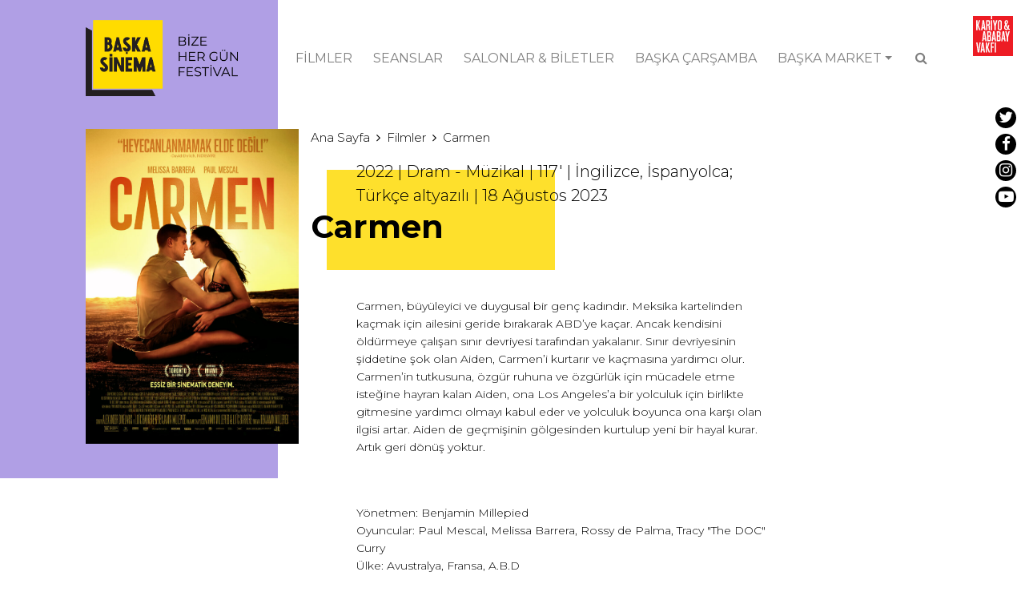

--- FILE ---
content_type: text/html; charset=UTF-8
request_url: https://www.baskasinema.com/filmler/carmen/
body_size: 11937
content:
<!DOCTYPE html>
<html lang="tr" xmlns:fb="https://www.facebook.com/2008/fbml" xmlns:addthis="https://www.addthis.com/help/api-spec"  class="no-js">
<head>
	<meta charset="UTF-8">
	<meta name="viewport" content="width=device-width">
	<link rel="profile" href="http://gmpg.org/xfn/11">
	<link rel="pingback" href="https://www.baskasinema.com/xmlrpc.php">
	<!--[if lt IE 9]>
	<script src="https://www.baskasinema.com/wp-content/themes/baskasinema/js/html5.js"></script>
	<![endif]-->
  <!-- Google tag (gtag.js) -->
<script async src="https://www.googletagmanager.com/gtag/js?id=G-6R0W66WFQD"></script>
<script>
  window.dataLayer = window.dataLayer || [];
  function gtag(){dataLayer.push(arguments);}
  gtag('js', new Date());

  gtag('config', 'G-6R0W66WFQD');
</script>

<!-- Meta Pixel Code -->
<script>
!function(f,b,e,v,n,t,s)
{if(f.fbq)return;n=f.fbq=function(){n.callMethod?
n.callMethod.apply(n,arguments):n.queue.push(arguments)};
if(!f._fbq)f._fbq=n;n.push=n;n.loaded=!0;n.version='2.0';
n.queue=[];t=b.createElement(e);t.async=!0;
t.src=v;s=b.getElementsByTagName(e)[0];
s.parentNode.insertBefore(t,s)}(window, document,'script',
'https://connect.facebook.net/en_US/fbevents.js');
fbq('init', '1160410395303904');
fbq('track', 'PageView');
</script>
<noscript><img height="1" width="1" style="display:none"
src="https://www.facebook.com/tr?id=1160410395303904&ev=PageView&noscript=1"
/></noscript>
<!-- End Meta Pixel Code -->
  <meta name='robots' content='index, follow, max-image-preview:large, max-snippet:-1, max-video-preview:-1' />
	<style>img:is([sizes="auto" i], [sizes^="auto," i]) { contain-intrinsic-size: 3000px 1500px }</style>
	
	<!-- This site is optimized with the Yoast SEO plugin v26.5 - https://yoast.com/wordpress/plugins/seo/ -->
	<title>Carmen - BAŞKA SİNEMA</title>
	<link rel="canonical" href="https://www.baskasinema.com/filmler/carmen/" />
	<meta property="og:locale" content="tr_TR" />
	<meta property="og:type" content="article" />
	<meta property="og:title" content="Carmen - BAŞKA SİNEMA" />
	<meta property="og:url" content="https://www.baskasinema.com/filmler/carmen/" />
	<meta property="og:site_name" content="BAŞKA SİNEMA" />
	<meta property="article:publisher" content="https://www.facebook.com/baskasinema" />
	<meta property="article:modified_time" content="2023-08-01T09:50:56+00:00" />
	<meta property="og:image" content="https://www.baskasinema.com/wp-content/uploads/2023/06/carmen-poster-LARGE-scaled.jpg" />
	<meta property="og:image:width" content="1738" />
	<meta property="og:image:height" content="2560" />
	<meta property="og:image:type" content="image/jpeg" />
	<meta name="twitter:card" content="summary_large_image" />
	<meta name="twitter:site" content="@Baska_Sinema" />
	<script type="application/ld+json" class="yoast-schema-graph">{"@context":"https://schema.org","@graph":[{"@type":"WebPage","@id":"https://www.baskasinema.com/filmler/carmen/","url":"https://www.baskasinema.com/filmler/carmen/","name":"Carmen - BAŞKA SİNEMA","isPartOf":{"@id":"https://www.baskasinema.com/#website"},"primaryImageOfPage":{"@id":"https://www.baskasinema.com/filmler/carmen/#primaryimage"},"image":{"@id":"https://www.baskasinema.com/filmler/carmen/#primaryimage"},"thumbnailUrl":"https://www.baskasinema.com/wp-content/uploads/2023/06/carmen-poster-LARGE-scaled.jpg","datePublished":"2023-06-19T14:12:36+00:00","dateModified":"2023-08-01T09:50:56+00:00","breadcrumb":{"@id":"https://www.baskasinema.com/filmler/carmen/#breadcrumb"},"inLanguage":"tr","potentialAction":[{"@type":"ReadAction","target":["https://www.baskasinema.com/filmler/carmen/"]}]},{"@type":"ImageObject","inLanguage":"tr","@id":"https://www.baskasinema.com/filmler/carmen/#primaryimage","url":"https://www.baskasinema.com/wp-content/uploads/2023/06/carmen-poster-LARGE-scaled.jpg","contentUrl":"https://www.baskasinema.com/wp-content/uploads/2023/06/carmen-poster-LARGE-scaled.jpg","width":1738,"height":2560},{"@type":"BreadcrumbList","@id":"https://www.baskasinema.com/filmler/carmen/#breadcrumb","itemListElement":[{"@type":"ListItem","position":1,"name":"Ana sayfa","item":"https://www.baskasinema.com/"},{"@type":"ListItem","position":2,"name":"Carmen"}]},{"@type":"WebSite","@id":"https://www.baskasinema.com/#website","url":"https://www.baskasinema.com/","name":"BAŞKA SİNEMA","description":"Bize Hergün Festival","potentialAction":[{"@type":"SearchAction","target":{"@type":"EntryPoint","urlTemplate":"https://www.baskasinema.com/?s={search_term_string}"},"query-input":{"@type":"PropertyValueSpecification","valueRequired":true,"valueName":"search_term_string"}}],"inLanguage":"tr"}]}</script>
	<!-- / Yoast SEO plugin. -->


<link rel='dns-prefetch' href='//s7.addthis.com' />
<link rel='dns-prefetch' href='//fonts.googleapis.com' />
<link rel='dns-prefetch' href='//fonts.gstatic.com' />
<link rel='dns-prefetch' href='//ajax.googleapis.com' />
<link rel='dns-prefetch' href='//apis.google.com' />
<link rel='dns-prefetch' href='//google-analytics.com' />
<link rel='dns-prefetch' href='//www.google-analytics.com' />
<link rel='dns-prefetch' href='//ssl.google-analytics.com' />
<link rel='dns-prefetch' href='//youtube.com' />
<link rel='dns-prefetch' href='//s.gravatar.com' />
<link href='//hb.wpmucdn.com' rel='preconnect' />
<script type="text/javascript">
/* <![CDATA[ */
window._wpemojiSettings = {"baseUrl":"https:\/\/s.w.org\/images\/core\/emoji\/16.0.1\/72x72\/","ext":".png","svgUrl":"https:\/\/s.w.org\/images\/core\/emoji\/16.0.1\/svg\/","svgExt":".svg","source":{"concatemoji":"https:\/\/www.baskasinema.com\/wp-includes\/js\/wp-emoji-release.min.js?ver=6.8.3"}};
/*! This file is auto-generated */
!function(s,n){var o,i,e;function c(e){try{var t={supportTests:e,timestamp:(new Date).valueOf()};sessionStorage.setItem(o,JSON.stringify(t))}catch(e){}}function p(e,t,n){e.clearRect(0,0,e.canvas.width,e.canvas.height),e.fillText(t,0,0);var t=new Uint32Array(e.getImageData(0,0,e.canvas.width,e.canvas.height).data),a=(e.clearRect(0,0,e.canvas.width,e.canvas.height),e.fillText(n,0,0),new Uint32Array(e.getImageData(0,0,e.canvas.width,e.canvas.height).data));return t.every(function(e,t){return e===a[t]})}function u(e,t){e.clearRect(0,0,e.canvas.width,e.canvas.height),e.fillText(t,0,0);for(var n=e.getImageData(16,16,1,1),a=0;a<n.data.length;a++)if(0!==n.data[a])return!1;return!0}function f(e,t,n,a){switch(t){case"flag":return n(e,"\ud83c\udff3\ufe0f\u200d\u26a7\ufe0f","\ud83c\udff3\ufe0f\u200b\u26a7\ufe0f")?!1:!n(e,"\ud83c\udde8\ud83c\uddf6","\ud83c\udde8\u200b\ud83c\uddf6")&&!n(e,"\ud83c\udff4\udb40\udc67\udb40\udc62\udb40\udc65\udb40\udc6e\udb40\udc67\udb40\udc7f","\ud83c\udff4\u200b\udb40\udc67\u200b\udb40\udc62\u200b\udb40\udc65\u200b\udb40\udc6e\u200b\udb40\udc67\u200b\udb40\udc7f");case"emoji":return!a(e,"\ud83e\udedf")}return!1}function g(e,t,n,a){var r="undefined"!=typeof WorkerGlobalScope&&self instanceof WorkerGlobalScope?new OffscreenCanvas(300,150):s.createElement("canvas"),o=r.getContext("2d",{willReadFrequently:!0}),i=(o.textBaseline="top",o.font="600 32px Arial",{});return e.forEach(function(e){i[e]=t(o,e,n,a)}),i}function t(e){var t=s.createElement("script");t.src=e,t.defer=!0,s.head.appendChild(t)}"undefined"!=typeof Promise&&(o="wpEmojiSettingsSupports",i=["flag","emoji"],n.supports={everything:!0,everythingExceptFlag:!0},e=new Promise(function(e){s.addEventListener("DOMContentLoaded",e,{once:!0})}),new Promise(function(t){var n=function(){try{var e=JSON.parse(sessionStorage.getItem(o));if("object"==typeof e&&"number"==typeof e.timestamp&&(new Date).valueOf()<e.timestamp+604800&&"object"==typeof e.supportTests)return e.supportTests}catch(e){}return null}();if(!n){if("undefined"!=typeof Worker&&"undefined"!=typeof OffscreenCanvas&&"undefined"!=typeof URL&&URL.createObjectURL&&"undefined"!=typeof Blob)try{var e="postMessage("+g.toString()+"("+[JSON.stringify(i),f.toString(),p.toString(),u.toString()].join(",")+"));",a=new Blob([e],{type:"text/javascript"}),r=new Worker(URL.createObjectURL(a),{name:"wpTestEmojiSupports"});return void(r.onmessage=function(e){c(n=e.data),r.terminate(),t(n)})}catch(e){}c(n=g(i,f,p,u))}t(n)}).then(function(e){for(var t in e)n.supports[t]=e[t],n.supports.everything=n.supports.everything&&n.supports[t],"flag"!==t&&(n.supports.everythingExceptFlag=n.supports.everythingExceptFlag&&n.supports[t]);n.supports.everythingExceptFlag=n.supports.everythingExceptFlag&&!n.supports.flag,n.DOMReady=!1,n.readyCallback=function(){n.DOMReady=!0}}).then(function(){return e}).then(function(){var e;n.supports.everything||(n.readyCallback(),(e=n.source||{}).concatemoji?t(e.concatemoji):e.wpemoji&&e.twemoji&&(t(e.twemoji),t(e.wpemoji)))}))}((window,document),window._wpemojiSettings);
/* ]]> */
</script>
<style id='wp-emoji-styles-inline-css' type='text/css'>

	img.wp-smiley, img.emoji {
		display: inline !important;
		border: none !important;
		box-shadow: none !important;
		height: 1em !important;
		width: 1em !important;
		margin: 0 0.07em !important;
		vertical-align: -0.1em !important;
		background: none !important;
		padding: 0 !important;
	}
</style>
<link rel='stylesheet' id='wp-block-library-css' href='https://www.baskasinema.com/wp-includes/css/dist/block-library/style.min.css?ver=6.8.3' type='text/css' media='all' />
<style id='classic-theme-styles-inline-css' type='text/css'>
/*! This file is auto-generated */
.wp-block-button__link{color:#fff;background-color:#32373c;border-radius:9999px;box-shadow:none;text-decoration:none;padding:calc(.667em + 2px) calc(1.333em + 2px);font-size:1.125em}.wp-block-file__button{background:#32373c;color:#fff;text-decoration:none}
</style>
<style id='global-styles-inline-css' type='text/css'>
:root{--wp--preset--aspect-ratio--square: 1;--wp--preset--aspect-ratio--4-3: 4/3;--wp--preset--aspect-ratio--3-4: 3/4;--wp--preset--aspect-ratio--3-2: 3/2;--wp--preset--aspect-ratio--2-3: 2/3;--wp--preset--aspect-ratio--16-9: 16/9;--wp--preset--aspect-ratio--9-16: 9/16;--wp--preset--color--black: #000000;--wp--preset--color--cyan-bluish-gray: #abb8c3;--wp--preset--color--white: #ffffff;--wp--preset--color--pale-pink: #f78da7;--wp--preset--color--vivid-red: #cf2e2e;--wp--preset--color--luminous-vivid-orange: #ff6900;--wp--preset--color--luminous-vivid-amber: #fcb900;--wp--preset--color--light-green-cyan: #7bdcb5;--wp--preset--color--vivid-green-cyan: #00d084;--wp--preset--color--pale-cyan-blue: #8ed1fc;--wp--preset--color--vivid-cyan-blue: #0693e3;--wp--preset--color--vivid-purple: #9b51e0;--wp--preset--gradient--vivid-cyan-blue-to-vivid-purple: linear-gradient(135deg,rgba(6,147,227,1) 0%,rgb(155,81,224) 100%);--wp--preset--gradient--light-green-cyan-to-vivid-green-cyan: linear-gradient(135deg,rgb(122,220,180) 0%,rgb(0,208,130) 100%);--wp--preset--gradient--luminous-vivid-amber-to-luminous-vivid-orange: linear-gradient(135deg,rgba(252,185,0,1) 0%,rgba(255,105,0,1) 100%);--wp--preset--gradient--luminous-vivid-orange-to-vivid-red: linear-gradient(135deg,rgba(255,105,0,1) 0%,rgb(207,46,46) 100%);--wp--preset--gradient--very-light-gray-to-cyan-bluish-gray: linear-gradient(135deg,rgb(238,238,238) 0%,rgb(169,184,195) 100%);--wp--preset--gradient--cool-to-warm-spectrum: linear-gradient(135deg,rgb(74,234,220) 0%,rgb(151,120,209) 20%,rgb(207,42,186) 40%,rgb(238,44,130) 60%,rgb(251,105,98) 80%,rgb(254,248,76) 100%);--wp--preset--gradient--blush-light-purple: linear-gradient(135deg,rgb(255,206,236) 0%,rgb(152,150,240) 100%);--wp--preset--gradient--blush-bordeaux: linear-gradient(135deg,rgb(254,205,165) 0%,rgb(254,45,45) 50%,rgb(107,0,62) 100%);--wp--preset--gradient--luminous-dusk: linear-gradient(135deg,rgb(255,203,112) 0%,rgb(199,81,192) 50%,rgb(65,88,208) 100%);--wp--preset--gradient--pale-ocean: linear-gradient(135deg,rgb(255,245,203) 0%,rgb(182,227,212) 50%,rgb(51,167,181) 100%);--wp--preset--gradient--electric-grass: linear-gradient(135deg,rgb(202,248,128) 0%,rgb(113,206,126) 100%);--wp--preset--gradient--midnight: linear-gradient(135deg,rgb(2,3,129) 0%,rgb(40,116,252) 100%);--wp--preset--font-size--small: 13px;--wp--preset--font-size--medium: 20px;--wp--preset--font-size--large: 36px;--wp--preset--font-size--x-large: 42px;--wp--preset--spacing--20: 0.44rem;--wp--preset--spacing--30: 0.67rem;--wp--preset--spacing--40: 1rem;--wp--preset--spacing--50: 1.5rem;--wp--preset--spacing--60: 2.25rem;--wp--preset--spacing--70: 3.38rem;--wp--preset--spacing--80: 5.06rem;--wp--preset--shadow--natural: 6px 6px 9px rgba(0, 0, 0, 0.2);--wp--preset--shadow--deep: 12px 12px 50px rgba(0, 0, 0, 0.4);--wp--preset--shadow--sharp: 6px 6px 0px rgba(0, 0, 0, 0.2);--wp--preset--shadow--outlined: 6px 6px 0px -3px rgba(255, 255, 255, 1), 6px 6px rgba(0, 0, 0, 1);--wp--preset--shadow--crisp: 6px 6px 0px rgba(0, 0, 0, 1);}:where(.is-layout-flex){gap: 0.5em;}:where(.is-layout-grid){gap: 0.5em;}body .is-layout-flex{display: flex;}.is-layout-flex{flex-wrap: wrap;align-items: center;}.is-layout-flex > :is(*, div){margin: 0;}body .is-layout-grid{display: grid;}.is-layout-grid > :is(*, div){margin: 0;}:where(.wp-block-columns.is-layout-flex){gap: 2em;}:where(.wp-block-columns.is-layout-grid){gap: 2em;}:where(.wp-block-post-template.is-layout-flex){gap: 1.25em;}:where(.wp-block-post-template.is-layout-grid){gap: 1.25em;}.has-black-color{color: var(--wp--preset--color--black) !important;}.has-cyan-bluish-gray-color{color: var(--wp--preset--color--cyan-bluish-gray) !important;}.has-white-color{color: var(--wp--preset--color--white) !important;}.has-pale-pink-color{color: var(--wp--preset--color--pale-pink) !important;}.has-vivid-red-color{color: var(--wp--preset--color--vivid-red) !important;}.has-luminous-vivid-orange-color{color: var(--wp--preset--color--luminous-vivid-orange) !important;}.has-luminous-vivid-amber-color{color: var(--wp--preset--color--luminous-vivid-amber) !important;}.has-light-green-cyan-color{color: var(--wp--preset--color--light-green-cyan) !important;}.has-vivid-green-cyan-color{color: var(--wp--preset--color--vivid-green-cyan) !important;}.has-pale-cyan-blue-color{color: var(--wp--preset--color--pale-cyan-blue) !important;}.has-vivid-cyan-blue-color{color: var(--wp--preset--color--vivid-cyan-blue) !important;}.has-vivid-purple-color{color: var(--wp--preset--color--vivid-purple) !important;}.has-black-background-color{background-color: var(--wp--preset--color--black) !important;}.has-cyan-bluish-gray-background-color{background-color: var(--wp--preset--color--cyan-bluish-gray) !important;}.has-white-background-color{background-color: var(--wp--preset--color--white) !important;}.has-pale-pink-background-color{background-color: var(--wp--preset--color--pale-pink) !important;}.has-vivid-red-background-color{background-color: var(--wp--preset--color--vivid-red) !important;}.has-luminous-vivid-orange-background-color{background-color: var(--wp--preset--color--luminous-vivid-orange) !important;}.has-luminous-vivid-amber-background-color{background-color: var(--wp--preset--color--luminous-vivid-amber) !important;}.has-light-green-cyan-background-color{background-color: var(--wp--preset--color--light-green-cyan) !important;}.has-vivid-green-cyan-background-color{background-color: var(--wp--preset--color--vivid-green-cyan) !important;}.has-pale-cyan-blue-background-color{background-color: var(--wp--preset--color--pale-cyan-blue) !important;}.has-vivid-cyan-blue-background-color{background-color: var(--wp--preset--color--vivid-cyan-blue) !important;}.has-vivid-purple-background-color{background-color: var(--wp--preset--color--vivid-purple) !important;}.has-black-border-color{border-color: var(--wp--preset--color--black) !important;}.has-cyan-bluish-gray-border-color{border-color: var(--wp--preset--color--cyan-bluish-gray) !important;}.has-white-border-color{border-color: var(--wp--preset--color--white) !important;}.has-pale-pink-border-color{border-color: var(--wp--preset--color--pale-pink) !important;}.has-vivid-red-border-color{border-color: var(--wp--preset--color--vivid-red) !important;}.has-luminous-vivid-orange-border-color{border-color: var(--wp--preset--color--luminous-vivid-orange) !important;}.has-luminous-vivid-amber-border-color{border-color: var(--wp--preset--color--luminous-vivid-amber) !important;}.has-light-green-cyan-border-color{border-color: var(--wp--preset--color--light-green-cyan) !important;}.has-vivid-green-cyan-border-color{border-color: var(--wp--preset--color--vivid-green-cyan) !important;}.has-pale-cyan-blue-border-color{border-color: var(--wp--preset--color--pale-cyan-blue) !important;}.has-vivid-cyan-blue-border-color{border-color: var(--wp--preset--color--vivid-cyan-blue) !important;}.has-vivid-purple-border-color{border-color: var(--wp--preset--color--vivid-purple) !important;}.has-vivid-cyan-blue-to-vivid-purple-gradient-background{background: var(--wp--preset--gradient--vivid-cyan-blue-to-vivid-purple) !important;}.has-light-green-cyan-to-vivid-green-cyan-gradient-background{background: var(--wp--preset--gradient--light-green-cyan-to-vivid-green-cyan) !important;}.has-luminous-vivid-amber-to-luminous-vivid-orange-gradient-background{background: var(--wp--preset--gradient--luminous-vivid-amber-to-luminous-vivid-orange) !important;}.has-luminous-vivid-orange-to-vivid-red-gradient-background{background: var(--wp--preset--gradient--luminous-vivid-orange-to-vivid-red) !important;}.has-very-light-gray-to-cyan-bluish-gray-gradient-background{background: var(--wp--preset--gradient--very-light-gray-to-cyan-bluish-gray) !important;}.has-cool-to-warm-spectrum-gradient-background{background: var(--wp--preset--gradient--cool-to-warm-spectrum) !important;}.has-blush-light-purple-gradient-background{background: var(--wp--preset--gradient--blush-light-purple) !important;}.has-blush-bordeaux-gradient-background{background: var(--wp--preset--gradient--blush-bordeaux) !important;}.has-luminous-dusk-gradient-background{background: var(--wp--preset--gradient--luminous-dusk) !important;}.has-pale-ocean-gradient-background{background: var(--wp--preset--gradient--pale-ocean) !important;}.has-electric-grass-gradient-background{background: var(--wp--preset--gradient--electric-grass) !important;}.has-midnight-gradient-background{background: var(--wp--preset--gradient--midnight) !important;}.has-small-font-size{font-size: var(--wp--preset--font-size--small) !important;}.has-medium-font-size{font-size: var(--wp--preset--font-size--medium) !important;}.has-large-font-size{font-size: var(--wp--preset--font-size--large) !important;}.has-x-large-font-size{font-size: var(--wp--preset--font-size--x-large) !important;}
:where(.wp-block-post-template.is-layout-flex){gap: 1.25em;}:where(.wp-block-post-template.is-layout-grid){gap: 1.25em;}
:where(.wp-block-columns.is-layout-flex){gap: 2em;}:where(.wp-block-columns.is-layout-grid){gap: 2em;}
:root :where(.wp-block-pullquote){font-size: 1.5em;line-height: 1.6;}
</style>
<link rel='stylesheet' id='genericons-css' href='https://www.baskasinema.com/wp-content/themes/baskasinema/genericons/genericons.css?ver=6.8.3' type='text/css' media='all' />
<link rel='stylesheet' id='style-bootstrap-css' href='https://www.baskasinema.com/wp-content/themes/baskasinema/css/bootstrap.min.css?ver=6.8.3' type='text/css' media='all' />
<link rel='stylesheet' id='style-fontawesome-css' href='https://www.baskasinema.com/wp-content/themes/baskasinema/css/font-awesome.min.css?ver=6.8.3' type='text/css' media='all' />
<link rel='stylesheet' id='style-css' href='https://www.baskasinema.com/wp-content/themes/baskasinema/css/style.css?ver=1766791919' type='text/css' media='all' />
<link rel='stylesheet' id='style-star-css' href='https://www.baskasinema.com/wp-content/themes/baskasinema/css/jquery.rateyo.min.css?ver=6.8.3' type='text/css' media='all' />
<link rel='stylesheet' id='addthis_all_pages-css' href='https://www.baskasinema.com/wp-content/plugins/addthis/frontend/build/addthis_wordpress_public.min.css?ver=6.8.3' type='text/css' media='all' />
<script type="text/javascript" src="https://www.baskasinema.com/wp-content/themes/baskasinema/js/jquery-1.11.3.min.js?ver=6.8.3" id="js-jquery-js"></script>
<script type="text/javascript" src="https://www.baskasinema.com/wp-content/themes/baskasinema/js/functions.js?ver=1766791919" id="js-functions-js"></script>
<script type="text/javascript" src="https://www.baskasinema.com/wp-content/themes/baskasinema/js/jquery.rateyo.min.js?ver=6.8.3" id="js-star-js"></script>
<link rel="https://api.w.org/" href="https://www.baskasinema.com/wp-json/" /><link rel="EditURI" type="application/rsd+xml" title="RSD" href="https://www.baskasinema.com/xmlrpc.php?rsd" />
<meta name="generator" content="WordPress 6.8.3" />
<link rel='shortlink' href='https://www.baskasinema.com/?p=11574' />
<link rel="alternate" title="oEmbed (JSON)" type="application/json+oembed" href="https://www.baskasinema.com/wp-json/oembed/1.0/embed?url=https%3A%2F%2Fwww.baskasinema.com%2Ffilmler%2Fcarmen%2F" />
<link rel="alternate" title="oEmbed (XML)" type="text/xml+oembed" href="https://www.baskasinema.com/wp-json/oembed/1.0/embed?url=https%3A%2F%2Fwww.baskasinema.com%2Ffilmler%2Fcarmen%2F&#038;format=xml" />
<script>document.documentElement.className += " js";</script>
        <script>

      window.OneSignalDeferred = window.OneSignalDeferred || [];

      OneSignalDeferred.push(function(OneSignal) {
        var oneSignal_options = {};
        window._oneSignalInitOptions = oneSignal_options;

        oneSignal_options['serviceWorkerParam'] = { scope: '/' };
oneSignal_options['serviceWorkerPath'] = 'OneSignalSDKWorker.js.php';

        OneSignal.Notifications.setDefaultUrl("https://www.baskasinema.com");

        oneSignal_options['wordpress'] = true;
oneSignal_options['appId'] = 'ef99affe-7101-4df7-b260-8b9e9c861bfd';
oneSignal_options['allowLocalhostAsSecureOrigin'] = true;
oneSignal_options['welcomeNotification'] = { };
oneSignal_options['welcomeNotification']['title'] = "Hoşgeldiniz!";
oneSignal_options['welcomeNotification']['message'] = "Abone olduğunuz için teşekkür ederiz!";
oneSignal_options['subdomainName'] = "BSPushNotifications";
oneSignal_options['promptOptions'] = { };
oneSignal_options['notifyButton'] = { };
oneSignal_options['notifyButton']['enable'] = true;
oneSignal_options['notifyButton']['position'] = 'bottom-right';
oneSignal_options['notifyButton']['theme'] = 'default';
oneSignal_options['notifyButton']['size'] = 'medium';
oneSignal_options['notifyButton']['showCredit'] = true;
oneSignal_options['notifyButton']['text'] = {};
oneSignal_options['notifyButton']['text']['tip.state.unsubscribed'] = 'Aboneliğiniz kalkmıştır.';
oneSignal_options['notifyButton']['text']['tip.state.subscribed'] = 'Abone oldunuz.';
oneSignal_options['notifyButton']['text']['tip.state.blocked'] = 'Bildirimleri bloke ettiniz.';
oneSignal_options['notifyButton']['text']['message.action.subscribed'] = 'Abone olduğunuz için teşekkür ederiz!';
              OneSignal.init(window._oneSignalInitOptions);
                    });

      function documentInitOneSignal() {
        var oneSignal_elements = document.getElementsByClassName("OneSignal-prompt");

        var oneSignalLinkClickHandler = function(event) { OneSignal.Notifications.requestPermission(); event.preventDefault(); };        for(var i = 0; i < oneSignal_elements.length; i++)
          oneSignal_elements[i].addEventListener('click', oneSignalLinkClickHandler, false);
      }

      if (document.readyState === 'complete') {
           documentInitOneSignal();
      }
      else {
           window.addEventListener("load", function(event){
               documentInitOneSignal();
          });
      }
    </script>


<!-- This site is optimized with the Schema plugin v1.7.9.6 - https://schema.press -->
<script type="application/ld+json">{
    "@context": "http://schema.org",
    "@type": "BreadcrumbList",
    "itemListElement": [
        {
            "@type": "ListItem",
            "position": 1,
            "item": {
                "@id": "https://www.baskasinema.com",
                "name": "Home"
            }
        },
        {
            "@type": "ListItem",
            "position": 2,
            "item": {
                "@id": "https://www.baskasinema.com/filmler/carmen/",
                "name": "Carmen",
                "image": "https://www.baskasinema.com/wp-content/uploads/2023/06/carmen-poster-LARGE-scaled.jpg"
            }
        }
    ]
}</script>


  <script src="https://cdnjs.cloudflare.com/ajax/libs/popper.js/1.12.9/umd/popper.min.js" integrity="sha384-ApNbgh9B+Y1QKtv3Rn7W3mgPxhU9K/ScQsAP7hUibX39j7fakFPskvXusvfa0b4Q" crossorigin="anonymous"></script>
<script src="https://maxcdn.bootstrapcdn.com/bootstrap/4.0.0/js/bootstrap.min.js" integrity="sha384-JZR6Spejh4U02d8jOt6vLEHfe/JQGiRRSQQxSfFWpi1MquVdAyjUar5+76PVCmYl" crossorigin="anonymous"></script>


	<!-- HTML5 shim and Respond.js for IE8 support of HTML5 elements and media queries -->
<!-- WARNING: Respond.js doesn't work if you view the page via file:// -->
<!--[if lt IE 9]>
      <script src="https://oss.maxcdn.com/html5shiv/3.7.3/html5shiv.min.js"></script>
      <script src="https://oss.maxcdn.com/respond/1.4.2/respond.min.js"></script>
    <![endif]-->
    <link rel="icon" type="image/png" href="https://www.baskasinema.com/wp-content/uploads/2024/02/baskasinema-logo-icon.png" />
    <style type="text/css" media="print">.sidebar, .footer_contain, .newsletter_box, .banner, .social_contain, .jp-relatedposts, .meta_contain, .share_nav, .post_detail_image, .relatedPosts { display:none; }</style>
    <style>
    .w100{width:100%;}
    </style>
</head>

<body class="wp-singular filmler-template-default single single-filmler postid-11574 wp-theme-baskasinema">

<div class="collapse multi-collapse" id="multiCollapseExample1">
  <div class="search_contain">
    <form class="form-inline" role="search" method="get" id="searchform" class="searchform" action="https://www.baskasinema.com/">
      <input class="form-control searchInput" type="text" value="" id="s" name="s" placeholder="Bir kelime yazın..." aria-label="Search">
      <a class="nav-link btnClose" data-toggle="collapse" href="#multiCollapseExample1" aria-expanded="false" aria-controls="multiCollapseExample1">X</a>
    </form>
  </div>
</div>
<style>
.navContain{
  z-index:99;
}

@media (min-width: 1000px){
    .navbar-nav .dropdown-menu{
      left: auto;
    right: 0;
    }
  }
    @media (max-width: 600px){
      .dropdown-item {
    white-space: normal;
    }


}
</style>



<div class="container-fluid" style="overflow:hidden">


  <!-- header -->
  <div class="row justify-content-center" style="position:relative;">
  <a href="http://www.kariyoababayvakfi.org/" target="_blank" ><img src="https://www.baskasinema.com/wp-content/themes/baskasinema/img/ka_logo.svg"  class="ka_logo" /></a>
      <div class="col-xl-10 col-lg-11 col-md-12">
      <div class="row">
      <nav class="navbar navbar-expand-lg navbar-light navContain">
            <a class="navbar-brand top_logo" href="https://www.baskasinema.com"><img src="https://www.baskasinema.com/wp-content/uploads/2024/02/baskasinema-2.png" class="d-inline-block align-top img-fluid" alt="Başka Sinema - Bize Hergün Festival"></a>
      
        <button class="navbar-toggler" type="button" data-toggle="collapse" data-target="#navbarNavDropdown" aria-controls="navbarNavDropdown" aria-expanded="false" aria-label="Toggle navigation"> <i class="fa fa-bars" aria-hidden="true"></i> </button>
        <div class="collapse navbar-collapse justify-content-end" id="navbarNavDropdown">
          <ul class="navbar-nav topNav">
                      <li class="nav-item">
              <a class="nav-link" href="https://www.baskasinema.com/filmler/" target="">FİLMLER</a>
            </li>
                        <li class="nav-item">
              <a class="nav-link" href="https://www.baskasinema.com/seanslar/" target="">SEANSLAR</a>
            </li>
                        <li class="nav-item">
              <a class="nav-link" href="https://www.baskasinema.com/salonlar/" target="">SALONLAR &#038; BİLETLER</a>
            </li>
                        <li class="nav-item">
              <a class="nav-link" href="https://www.baskasinema.com/baska-carsamba/" target="">BAŞKA ÇARŞAMBA</a>
            </li>
                        <li class="nav-item mainmenu-item dropdown">
              <a class="nav-link dropdown-toggle d-flex align-items-center" href="https://www.baskasinema.com/baska-market/" id="navbarDropdown5" role="button" data-toggle="dropdown" aria-haspopup="true" aria-expanded="false">
                BAŞKA MARKET              </a>
              <div class="dropdown-menu" aria-labelledby="navbarDropdown5">
                                <a class="dropdown-item mainmenu-subitem text-md-right" href="https://www.baskasinema.com/baska-market/" target="">About / Hakkında</a>
                                <a class="dropdown-item mainmenu-subitem text-md-right" href="https://www.baskasinema.com/baska-market/kurmaca-wip/" target="">Fictions in Development / Geliştirme Aşamasındaki Kurmaca Filmler</a>
                                <a class="dropdown-item mainmenu-subitem text-md-right" href="https://www.baskasinema.com/baska-market/belgesel-wip/" target="">Documentaries Work-in-Progress / Belgesel Work-in-Progress</a>
                                <a class="dropdown-item mainmenu-subitem text-md-right" href="https://www.baskasinema.com/baska-market/kurmaca-pitching/" target="">Fictions Work-in-Progress / Kurmaca Work-in-Progress</a>
                                <a class="dropdown-item mainmenu-subitem text-md-right" href="https://www.baskasinema.com/baska-market/oduller/" target="">Awards  / Ödüller</a>
                                <a class="dropdown-item mainmenu-subitem text-md-right" href="https://www.baskasinema.com/baska-market/sponsors-sponsorlar/" target="">Sponsors / Sponsorlar</a>
                                <a class="dropdown-item mainmenu-subitem text-md-right" href="https://www.baskasinema.com/baska-market/ekip/" target="">Team / Ekip</a>
                              </div>
            </li>

                         <li class="nav-item">
            <a class="nav-link button_search collapsed" data-toggle="collapse" href="#multiCollapseExample1" aria-expanded="false" aria-controls="multiCollapseExample1">
            <i class="fa fa-search" aria-hidden="true"></i>
            <i class="fa fa-times" aria-hidden="true"></i>
            </a>
          </li>
          </ul>

          <div class="social_box d-none d-lg-block">
            <a href="https://twitter.com/Baska_Sinema" target="_blank" class="d-inline-block d-md-block"><span class="media_box"><i class="fa fa-twitter" aria-hidden="true"></i></span></a>            <a href="https://www.facebook.com/baskasinema" target="_blank" class="d-inline-block d-md-block"><span class="media_box"><i class="fa fa-facebook" aria-hidden="true"></i></span></a>            <a href="https://www.instagram.com/baskasinema/" target="_blank" class="d-inline-block d-md-block"><span class="media_box"><i class="fa fa-instagram" aria-hidden="true"></i></span></a>            <a href="https://www.youtube.com/baskasinema" target="_blank"  class="d-inline-block d-md-block"><span class="media_box"><i class="fa fa-youtube-play" aria-hidden="true"></i></span></a>                                </div>

        </div>
      </nav>
	</div>
		</div>
  </div>
  <!-- header -->




<script type="text/javascript">

$(document).ready(function(){
   var currentURL=document.URL;

   $('.topNav li').each(function(){
     var menuLink=$(this).find('a').attr('href');
     if(menuLink==currentURL){
         $(this).addClass('active');
     }

   });


});

	  </script>
<style>


.rate-container{
 display:block;
 text-align:center;
 padding: 10px 10%;
}

.rate-icon{
  display: inline-block;
    margin: 5px;
    max-width: 20%;
}

.rate-container.mobile .rate-icon{
  width:10%;
}

.seance_contain {
    background-color: #ffdc00;
}


.seance_image img {
    -webkit-filter: grayscale(100%);
    filter: grayscale(100%);
}


.bgGreen {
    background-color: #4c4c4c;
}

.seance_contain .sance_time a{
  background-color: #4c4c4c;
  border: 2px solid #ffdc00;
}


@media only screen and (max-width: 738px) {

.seance_center_box .btn_select,
.seance_center_box .dropdown-menu{
background-color: #4c4c4c;
}


}

</style>

  <!-- masonry -->
  <div class="row mt-3 justify-content-center align-items-start">
    <div class="col-xl-10 col-lg-11 col-md-12">
      <div class="row movies_detail_contain justify-content-center">
        <nav aria-label="breadcrumb" role="navigation" class="breadcrumb_contain mb-3 d-sm-block d-lg-none">
          <ol class="breadcrumb">
            <li class="breadcrumb-item"><a href="https://www.baskasinema.com">Ana Sayfa</a></li>
                        <li class="breadcrumb-item"><a href="https://www.baskasinema.com/filmler/">Filmler</a></li>
                      
            <li class="breadcrumb-item active" aria-current="page">Carmen</li>
          </ol>
        </nav>
        <div class="col-xl-3 col-lg-4 px-xl-0 d-none d-sm-block">
          <div class="card mb-5">
            <div class="cardBg d-none d-sm-block"></div>
            <div class="movie_image d-none d-lg-block"> <img src="https://www.baskasinema.com/wp-content/uploads/2023/06/carmen-poster-LARGE-695x1024.jpg" class="img-fluid" alt=""> 
            
            <span class = "rate-container">           </span>
            </div>

          </div>
        </div>
        <div class="col-xl-9 col-lg-8">
          <div class="row">
            <div class="col-md-6 d-sm-block d-lg-none mb-4 mb-sm-0">
              <div class="movie_image"> <img src="https://www.baskasinema.com/wp-content/uploads/2023/06/carmen-poster-LARGE-695x1024.jpg" class="img-fluid" alt=""> 
    <span class = "rate-container mobile">           </span>
      
            </div>
            </div>
            <div class="col-lg-9 col-md-6">
              <nav aria-label="breadcrumb" role="navigation" class="breadcrumb_contain mb-3 d-none d-lg-block">
                <ol class="breadcrumb">
                  <li class="breadcrumb-item"><a href="https://www.baskasinema.com">Ana Sayfa</a></li>
                                    <li class="breadcrumb-item"><a href="https://www.baskasinema.com/filmler/">Filmler</a></li>
                                    <li class="breadcrumb-item active" aria-current="page">Carmen</li>
                </ol>
              </nav>
              <div class="movie_contain_box">
              
<div class="movie_info_up">
2022 | Dram - Müzikal | 117' | İngilizce, İspanyolca; Türkçe altyazılı | 18 Ağustos 2023 </div>


<h1 class="movie_name">Carmen<br /><br /></h1>
<h2 class="movie_sub_name"></h2>
              </div>
              <div class="movie_detail_info my-3"> 
                 <p>Carmen, büyüleyici ve duygusal bir genç kadındır. Meksika kartelinden kaçmak için ailesini geride bırakarak ABD&#8217;ye kaçar. Ancak kendisini öldürmeye çalışan sınır devriyesi tarafından yakalanır. Sınır devriyesinin şiddetine şok olan Aiden, Carmen&#8217;i kurtarır ve kaçmasına yardımcı olur. Carmen&#8217;in tutkusuna, özgür ruhuna ve özgürlük için mücadele etme isteğine hayran kalan Aiden, ona Los Angeles&#8217;a bir yolculuk için birlikte gitmesine yardımcı olmayı kabul eder ve yolculuk boyunca ona karşı olan ilgisi artar. Aiden de geçmişinin gölgesinden kurtulup yeni bir hayal kurar. Artık geri dönüş yoktur.</p>
              <br>
                <br>
                Yönetmen: Benjamin Millepied<br/>Oyuncular: Paul Mescal, Melissa Barrera, Rossy de Palma, Tracy "The DOC" Curry<br/>Ülke: Avustralya, Fransa, A.B.D<br/>Dağıtım: Bir Film<br/>İthalat: Bir Film<br/>                                  <div class="press_buttons">
                                                                                         </div>
                            </div>
            </div>
                       </div>      
            
          <div class="row justify-content-center justify-content-lg-between flex-row-reverse flex-lg-row px-4 px-lg-0">
            <div class="btn_more ml-auto m-lg-auto"> <a href="javascript:void(0)" onclick="scrollDownFilmPage();"><i class="fa fa-angle-down" aria-hidden="true"></i></a> </div>
            <div class="share_box">
              
               <!-- Created with a shortcode from an AddThis plugin --><div class="addthis_inline_share_toolbox addthis_tool"></div><!-- End of short code snippet -->      
            </div>
          </div>
                </div>
              </div>
    </div>
  </div>
  <!-- masonry --> 


	<script type="text/javascript">
	var sessions = [];
	var default_date = '';

</script>
    
  <!-- comments -->


  	
  

  
  <!-- comments --> 

  
  <script type="text/javascript">
   $(document).ready(function(){
    $("#starRating").rateYo({ 
      maxValue: 5,
      halfStar: true,
      onSet: function (rating, rateYoInstance) {
        $('#acf-field_5a322c1780472').val(rating);
   //   alert("Rating is set to: " + rating);
    }
     });

     $(".rating").rateYo({
      starWidth: "15px",
      readOnly: true,
      halfStar: true

     });
     
   });

   // readOnly: true

  </script> 




  <!-- footer --> 
  <div class="row justify-content-center position-relative py-4 footer_contain">
  <div class="col-xl-10 col-lg-11 col-md-12">
      <div class="row align-items-center">
          
          <div class="col-lg-4 ">
              <div class="row align-items-center">
                  <div class="col-md-6 my-3 my-md-3"><img src="https://www.baskasinema.com/wp-content/uploads/2024/02/footer_logo2.png" class="w-100" alt=""></div>
                  <div class="col-md-6 my-3 my-md-3">
                      <div class="footer_text">
                                              </div>
                  </div>
              </div>
          </div>
          
          
          <div class="col-lg-8">
              <div class="row align-items-center">
                  <div class="col-md-7 col-sm-8 my-3 my-md-3">
                      <ul class="footer_nav">
                                                <li><a href="https://www.baskasinema.com/hakkinda/">HAKKINDA</a></li>
                                                  <li><a href="https://www.baskasinema.com/salonlar/">SALONLAR &#038; BİLETLER</a></li>
                                                  <li><a href="https://www.baskasinema.com/filmler/">FİLMLER</a></li>
                                                  <li><a href="https://www.baskasinema.com/baska-carsamba/">BAŞKA ÇARŞAMBA</a></li>
                                                  <li><a href="https://www.baskasinema.com/basin/">BASIN</a></li>
                                                  <li><a href="https://www.baskasinema.com/ayvalik-film-festivali/">AYVALIK FİLM FESTİVALİ</a></li>
                                                  <li><a href="https://www.baskasinema.com/iletisim/">İLETİŞİM</a></li>
                                              </ul>
                  </div>
                  <div class="col-md-5 col-sm-4 my-3 my-md-3">
                      <ul class="footer_social">
                        <li><a href="https://twitter.com/Baska_Sinema" target="_blank"><i class="fa fa-twitter" aria-hidden="true"></i></a></li>                        <li><a href="https://www.facebook.com/baskasinema" target="_blank"><i class="fa fa-facebook" aria-hidden="true"></i></a></li>                                                <li><a href="https://www.youtube.com/baskasinema" target="_blank"><i class="fa fa-youtube-play" aria-hidden="true"></i></a></li>                        <li><a href="https://www.instagram.com/baskasinema/" target="_blank"><i class="fa fa-instagram" aria-hidden="true"></i></a></li>                                              </ul>
                  </div>
              </div>
          </div>
          
          
          
      </div>
  </div>
</div>
<!-- footer -->
</div>


<script>
  (function(i,s,o,g,r,a,m){i['GoogleAnalyticsObject']=r;i[r]=i[r]||function(){
  (i[r].q=i[r].q||[]).push(arguments)},i[r].l=1*new Date();a=s.createElement(o),
  m=s.getElementsByTagName(o)[0];a.async=1;a.src=g;m.parentNode.insertBefore(a,m)
  })(window,document,'script','//www.google-analytics.com/analytics.js','ga');

  ga('create', 'UA-45380395-1', 'baskasinema.com');
  ga('send', 'pageview');

</script>

<script>
  (function($){
    if (movieSessions) {
      scrollDownFilmPage();
    }
  })(jQuery);
</script>

<script type="speculationrules">
{"prefetch":[{"source":"document","where":{"and":[{"href_matches":"\/*"},{"not":{"href_matches":["\/wp-*.php","\/wp-admin\/*","\/wp-content\/uploads\/*","\/wp-content\/*","\/wp-content\/plugins\/*","\/wp-content\/themes\/baskasinema\/*","\/*\\?(.+)"]}},{"not":{"selector_matches":"a[rel~=\"nofollow\"]"}},{"not":{"selector_matches":".no-prefetch, .no-prefetch a"}}]},"eagerness":"conservative"}]}
</script>
<script data-cfasync="false" type="text/javascript">if (window.addthis_product === undefined) { window.addthis_product = "wpp"; } if (window.wp_product_version === undefined) { window.wp_product_version = "wpp-6.2.7"; } if (window.addthis_share === undefined) { window.addthis_share = {"passthrough":{"twitter":{"via":"Baska_Sinema"}}}; } if (window.addthis_config === undefined) { window.addthis_config = {"data_track_clickback":true,"data_ga_property":"UA-45380395-1","data_ga_social":true,"ui_atversion":"300"}; } if (window.addthis_plugin_info === undefined) { window.addthis_plugin_info = {"info_status":"enabled","cms_name":"WordPress","plugin_name":"Share Buttons by AddThis","plugin_version":"6.2.7","plugin_mode":"AddThis","anonymous_profile_id":"wp-bf1c5bb40ebcc7ee153e5a6e2351c286","page_info":{"template":"posts","post_type":"filmler"},"sharing_enabled_on_post_via_metabox":false}; } 
                    (function() {
                      var first_load_interval_id = setInterval(function () {
                        if (typeof window.addthis !== 'undefined') {
                          window.clearInterval(first_load_interval_id);
                          if (typeof window.addthis_layers !== 'undefined' && Object.getOwnPropertyNames(window.addthis_layers).length > 0) {
                            window.addthis.layers(window.addthis_layers);
                          }
                          if (Array.isArray(window.addthis_layers_tools)) {
                            for (i = 0; i < window.addthis_layers_tools.length; i++) {
                              window.addthis.layers(window.addthis_layers_tools[i]);
                            }
                          }
                        }
                     },1000)
                    }());
                </script><script type="text/javascript" src="https://s7.addthis.com/js/300/addthis_widget.js?ver=6.8.3#pubid=ra-5a2fe03f05f2afa9" id="addthis_widget-js"></script>
<script type="text/javascript" src="https://cdn.onesignal.com/sdks/web/v16/OneSignalSDK.page.js?ver=1.0.0" id="remote_sdk-js" defer="defer" data-wp-strategy="defer"></script>

</body>
</html>


--- FILE ---
content_type: text/css
request_url: https://www.baskasinema.com/wp-content/themes/baskasinema/css/style.css?ver=1766791919
body_size: 7217
content:
@import url('https://fonts.googleapis.com/css2?family=Montserrat:wght@200;300;400;500;600;700;800&display=swap');

/*
@font-face {
    font-family: 'noto_serifbold';
    src: url('fonts/notoserif-bold-webfont.eot');
    src: url('fonts/notoserif-bold-webfont.eot?#iefix') format('embedded-opentype'), url('fonts/notoserif-bold-webfont.woff2') format('woff2'), url('fonts/notoserif-bold-webfont.woff') format('woff'), url('fonts/notoserif-bold-webfont.ttf') format('truetype'), url('fonts/notoserif-bold-webfont.svg#noto_serifbold') format('svg');
    font-weight: normal;
    font-style: normal;
}

@font-face {
    font-family: 'noto_serifregular';
    src: url('fonts/notoserif-regular-webfont.eot');
    src: url('fonts/notoserif-regular-webfont.eot?#iefix') format('embedded-opentype'), url('fonts/notoserif-regular-webfont.woff2') format('woff2'), url('fonts/notoserif-regular-webfont.woff') format('woff'), url('fonts/notoserif-regular-webfont.ttf') format('truetype'), url('fonts/notoserif-regular-webfont.svg#noto_serifregular') format('svg');
    font-weight: normal;
    font-style: normal;
}

@font-face {
    font-family: 'comfortaabold';
    src: url('fonts/comfortaa-bold-webfont.eot');
    src: url('fonts/comfortaa-bold-webfont.eot?#iefix') format('embedded-opentype'), url('fonts/comfortaa-bold-webfont.woff2') format('woff2'), url('fonts/comfortaa-bold-webfont.woff') format('woff'), url('fonts/comfortaa-bold-webfont.ttf') format('truetype'), url('fonts/comfortaa-bold-webfont.svg#comfortaabold') format('svg');
    font-weight: normal;
    font-style: normal;
}

@font-face {
    font-family: 'comfortaalight';
    src: url('fonts/comfortaa-light-webfont.eot');
    src: url('fonts/comfortaa-light-webfont.eot?#iefix') format('embedded-opentype'), url('fonts/comfortaa-light-webfont.woff2') format('woff2'), url('fonts/comfortaa-light-webfont.woff') format('woff'), url('fonts/comfortaa-light-webfont.ttf') format('truetype'), url('fonts/comfortaa-light-webfont.svg#comfortaalight') format('svg');
    font-weight: normal;
    font-style: normal;
}

@font-face {
    font-family: 'comfortaaregular';
    src: url('fonts/comfortaa-regular-webfont.eot');
    src: url('fonts/comfortaa-regular-webfont.eot?#iefix') format('embedded-opentype'), url('fonts/comfortaa-regular-webfont.woff2') format('woff2'), url('fonts/comfortaa-regular-webfont.woff') format('woff'), url('fonts/comfortaa-regular-webfont.ttf') format('truetype'), url('fonts/comfortaa-regular-webfont.svg#comfortaaregular') format('svg');
    font-weight: normal;
    font-style: normal;
}

*/
html {
    font-size: 1rem;
}

body {
    font-family: 'comfortaaregular';
    font-family: 'Montserrat', sans-serif;
    color: #000;
    -webkit-transition: background-color 250ms ease-out;
    -moz-transition: background-color 250ms ease-out;
    -o-transition: background-color 250ms ease-out;
    transition: background-color 250ms ease-out;
}

a,
button {
    -webkit-transition: color 250ms ease-out;
    -moz-transition: color 250ms ease-out;
    -o-transition: color 250ms ease-out;
    transition: color 250ms ease-out;
    -webkit-transition: background-color 250ms ease-out;
    -moz-transition: background-color 250ms ease-out;
    -o-transition: background-color 250ms ease-out;
    transition: background-color 250ms ease-out;
}

h1,
h2,
h3,
h4 {
  
    font-family: 'Montserrat', sans-serif;
    font-weight:700;
    color: #000;
}

.ka_logo{
    position:absolute;
    right:15px;
    top:20px;
    width:50px;
}

.navContain {
    width: 100%;
    position: relative;
    z-index: 2;
}

.navContain .top_logo {
    width: 50%;
}

.navContain .nav-item {
    margin: 0 15px;
}

.navContain .nav-link {
    font-weight:400;
    font-size: 18px;
    color: #000;
    text-align: left;
}

.slider_contain {
 /*   background-image: url(../img/bg_slider.jpg);*/
   background-color:#b09fe5;
    background-size: 100%;
    background-repeat: repeat;
    position: relative;
}

.slider_items {
    margin: 25px 0;
    display: block;
    position: absolute;
    left: 0;
    top: 0;
    z-index: 1;
    width: 90%;
    -webkit-box-shadow: 0px 0px 34px -2px rgba(0, 0, 0, 0.5);
    -moz-box-shadow: 0px 0px 34px -2px rgba(0, 0, 0, 0.5);
    box-shadow: 0px 0px 34px -2px rgba(0, 0, 0, 0.5);
    transition: all 1.5s ease 0s;
}

.slider_items:last-child {
    top: -67px;
    left: 2%;
}

.slider_items:nth-child(1) {
    margin: 25px 0;
    display: block;
    position: relative;
    z-index: 2;
    margin-left: -15px;
    width: 100%;
}

.slider_items:nth-child(2) {
    bottom: -67px;
    left: 2%;
    top: auto;
}

.slider_items.top {
    top: -67px;
    left: 2%;
}

.slider_items.bottom {
    bottom: -67px;
    left: 2%;
    top: auto;
}

.slider_items.active {
    margin: 25px 0;
    display: block;
    position: relative;
    z-index: 2;
    margin-left: -15px;
    width: 100%;
}

.current_events_title {
    
    font-weight:700;
    font-size: 36px;
    color: #000;
    text-align: center;
    position: relative;
    padding: 0 25px;
}

.current_events_title .text {
    position: relative;
    z-index: 2;
    top: -33px;
}

.current_events_title::before {
    content: "";
    background-color: #ffdd00;
    width: 100%;
    height: 50%;
    position: absolute;
    bottom: 37px;
    left: 0;
    right: 0;
    margin: auto;
}

.currents_contain {
    width: 80%;
    display: inline-block;
}

.current_rows {
    display: block;
    font-size: 16px;
    color: #000;
}

.current_rows strong {
    font-weight:700;
    font-size: 20px;
}

.current_rows.active strong {
    font-weight:700;
    color: #000;
    background-color: #ffdd00;
    font-size: 30px;
    padding: 10px;
    padding-left: 15px;
    z-index: 2;
    margin-left: -30px;
    position: relative;
    display: inline-block;
    transition: all .2s ease 0s;
}

.current_rows.active strong:after {
    content: '';
    display: block;
}

.current_rows.active span {
    font-size: 16px;
    color: #000;
    margin: 10px 0;
    margin-left: 45px;
    display: block;
}

.current_rows.active .slideItemWrapper {
    border: 1px solid rgba(0, 0, 0, 0.1);
    margin-left: -45px;
}

.current_up_title {
    font-weight:700;
    color: #000;
    background-color: #ffdd00;
    font-size: 30px;
    padding: 10px;
    padding-left: 15px;
    z-index: 2;
    margin-left: -30px;
    position: relative;
    display: inline-block;
}

.current_up_text {
    font-size: 16px;
    color: #000;
    margin: 10px 0;
    margin-left: 45px;
}

.current_up_box {
    border: 1px solid rgba(0, 0, 0, 0.1);
    margin-left: -45px;
}


/*.social_box {
	display: block;
	vertical-align: top;
	float: right;
	color: #000;
	margin-top: -71px;
}*/

.social_box {
    display: block;
    vertical-align: top;
    float: right;
    color: #000;
    margin-top: 0;
    margin-bottom: 0;
    position: relative;
    right: auto;
    top: auto;
    z-index: 2;
    width: 100%;
}

.media_box {
    background-color: #000;
    color: #fff;
    border-radius: 100%;
    width: 26px;
    height: 26px;
    text-align: center;
    display: block;
    margin: 7px 0;
    line-height:1.4;
    font-size: 19px;
}


/*.indicators_contain {
	display: inline-block;
	vertical-align: top;
	float: right;
	color: #000;
	margin-right: 7px;
	margin-top: 50px;
}*/

.indicators_contain {
    display: inline-block;
    vertical-align: middle;
    float: right;
    color: #000;
    margin-right: 7px;
    margin-top: 50%;
    position: absolute;
    right: 0;
    top: 33%;
}

.slider_right {
    display: inline-block;
    vertical-align: top;
    float: right;
    margin-top: -53px;
    width: 30px;
    height: 100%;
    position: relative;
}

.indicators_contain ol {
    list-style: none;
    padding: 0;
}

.indicators_contain ol li {
    width: 11px;
    height: 11px;
    border: 2px solid #000;
    border-radius: 100%;
    margin: 5px 0;
}

.indicators_contain ol li.active {
    background-color: #000;
}

.slider_buttons {
    position: absolute;
    bottom: 20px;
    right: 5px;
}

.slider_buttons .button_up {
    display: block;
    color: #000;
    font-size: 20px;
}

.slider_buttons .button_down {
    display: block;
    color: #000;
    font-size: 20px;
}

.btn_down {
    position: absolute;
    z-index: 5;
    width: 50px;
    height: 50px;
    left: 0;
    right: 0;
    bottom: -19px;
    margin: auto;
	display: none;
}

.btn_down a {
    color: #000;
    background-color: #ffdd00;
    padding: 0px 10px;
    font-size: 36px;
}

.btn_down a:hover {
    color: #ffdd00;
    background-color: #000;
}

.left_top_title {
    font-weight:700;
    color: #000;
    text-align: center;
    font-size: 23px;
    position: relative;
    z-index: 2;
}

.left_top_title strong {
    font-size: 40px;
    display: block;
    line-height: 40px;
}

.contentMargin {
    margin: 30px 0;
}

.btn_all_movies {
    display: block;
    margin-top: 35px;
    text-align: center;
    position: relative;
    z-index: 2;
}

.btn_all_movies a {
    font-weight:400;
    font-size: 18px;
    color: #000;
    border: 1px solid #cccccc;
    padding: 9px 20px;
    background-color: transparent;
    -webkit-transition: color 250ms ease-out, ;
    -moz-transition: background-color 250ms ease-out;
    -o-transition: background-color 250ms ease-out;
    transition: background-color 250ms ease-out;
}

.btn_all_movies a:hover {
    background-color: #ffdd00;
    color: #000;
    border: 1px solid #ffdd00;
    text-decoration: none;
}

.movie_box {
    display: block;
    position: relative;
}

.movie_box .movie_cover {
    width: 100%;
    display: inline-block;
    vertical-align: middle;
}

.movie_info_box {
    width: 100%;
    display: inline-block;
    vertical-align: middle;
    padding-left: 0;
    text-align: center;
}

.movie_info_box .movie_title {
    font-weight:700;
    color: #000;
    text-align: center;
    font-size: 20px;
    margin: 15px 0;
    margin-top: -20px;
    margin-left: 0;
    position: relative;
    display: inline-block;
}

.movie_info_box .movie_title span {
    z-index: 2;
    position: relative;
}

.movie_info_box .movie_title::before {
    background-color: #ffdd00;
    content: "";
    z-index: 1;
    width: 120%;
    height: 120%;
    position: absolute;
    top: -10%;
    left: -18px;
}

.movie_info {
    font-weight:300;
    font-size: 16px;
    color: #000;
    line-height: 25px;
}

.btn_detail {
    display: block;
}

.btn_detail a {

    font-weight:400;
    font-size: 20px;
    color: #000;
    line-height: 25px;
    border: 2px solid #c4c4c4;
    padding: 10px;
    display: inline-block;
    margin-top: 10px;
    background-color: #fff;
    -webkit-transition: color 250ms ease-out, ;
    -moz-transition: background-color 250ms ease-out;
    -o-transition: background-color 250ms ease-out;
    transition: background-color 250ms ease-out;
}

.btn_detail a:hover {
    text-decoration: none;
    background-color: #ffdd00;
    border: 2px solid #ffdd00;
}

.movie_date > .btn_detail a {

    font-weight:400;
    font-size: 16px !important;
    color: #000 !important;
    line-height: 25px;
    border: 2px solid #ffdd00 !important;
    padding: 5px 7px;
    display: inline-block;
    margin-top: 10px;
    background-color: #ffdd00 !important;
    -webkit-transition: color 250ms ease-out, ;
    -moz-transition: background-color 250ms ease-out;
    -o-transition: background-color 250ms ease-out;
    transition: background-color 250ms ease-out;
}

.movie_date > .btn_detail a:hover {
    text-decoration: none;
    background-color: #fff !important;
    border: 2px solid #c4c4c4 !important;
}

.card-columns {
    -webkit-column-count: 1;
    column-count: 1;
    -webkit-column-gap: 1.25rem;
    column-gap: 1.25rem;
}

.card-columns .card {
    display: inline-block;
    width: 100%;
    border: 0;
    background-color: transparent;
}

.today_saloon {
    background-color: #00ff96;
    background-color: #b09fe5;
    
}

.seance_box {
    display: block;
    position: relative;
    height: 200px;
}

.sessions_page .seance_box {
    display: block;
    position: relative;
	height: inherit !important;
	min-height: inherit !important;
}

.sessions_page .seance_image {
    display: block;
    position: static;
    width: 100%;
    height: 100%;
    overflow: hidden;
}

.seance_image {
    display: block;
    position: absolute;
    width: 100%;
    height: 100%;
    overflow: hidden;
}

.center_image {
	margin-left: 50%;
transform: translateX(-50%);
}

.saloon_text {
    font-weight:400;
    font-size: 15px;
    color: #fff;
    position: absolute;
    left: 5px;
    top: 5px;
    letter-spacing: 4px;
}

.saloon_name {
    font-weight:300;
    font-size: 15px;
    color: #fff;
    position: absolute;
    left: 5px;
    top: 21%;
}

.saloon_name::before {
    content: "";
    background-image: url(../img/icon_popcorn.png);
    background-repeat: no-repeat;
    width: 18px;
    height: 0px;
    display: block;
    margin-bottom: 6px;
    background-size: 100%;
}

.seance_box .triangle {
    width: 17px;
    height: 17px;
    border-style: solid;
    border-width: 17px 0 17px 17px;
    border-color: transparent transparent transparent #000;
    position: absolute;
    right: -17px;
    top: 0;
    z-index: 6;
    bottom: 0;
    margin: auto;
}

.seance_box .time {
    font-weight:400;
    font-size: 19px;
    color: #000;
    position: absolute;
    left: -36px;
    top: 21px;
    -webkit-transform: rotate(-90deg);
    -moz-transform: rotate(-90deg);
    -ms-transform: rotate(-90deg);
    -o-transform: rotate(-90deg);
    transform: rotate(-90deg);
}

.today_saloon .btn_all_movies a {
    border: 1px solid #00c473;
}

.btn_prev {
    position: absolute;
    left: 39%;
    bottom: -44px;
    font-size: 30px;
    color: #000;
    z-index: 9;
}

.btn_next {
    position: absolute;
    right: 39%;
    bottom: -44px;
    font-size: 30px;
    color: #000;
    z-index: 9;
}

.btn_next:hover,
.btn_prev:hover {
    color: #000;
}

.wednesday_contian .date {
    font-weight:300;
    font-size: 18px;
    color: #000;
    display: block;
    margin: 25px 0;
    letter-spacing: 3px;
    text-align: center;
}

.movie_image_box {
    display: block;
    position: relative;
}

.movie_image_box::before {
    content: "";
    background-color: #00eaff;
    height: 30%;
    width: 110%;
    position: absolute;
    z-index: 1;
    left: -5%;
    bottom: -5%;
}

.wednesday_contian .zindex {
    z-index: 2;
}

.movie_contain_box {
    display: block;
    position: relative;
    text-align: center;
}

.movie_contain_box::before {
    content: "";
    background-color: #00eaff;
    height: 70%;
    width: 50%;
    position: absolute;
    z-index: 1;
    left: 20px;
    top: 13px;
}

.movie_contain_box .movie_info_up {
    font-weight:300;
    font-size: 16px;
    color: #000;
    position: relative;
    z-index: 2;
    margin-left: 0%;
}

.movie_contain_box .movie_name {
    font-weight:700;
    color: #000;
    text-align: center;
    font-size: 24px;
    position: relative;
    z-index: 2;
}

.movie_contain_box .movie_sub_name {
    font-weight:300;
    font-size: 18px;
    color: #000;
    letter-spacing: 5px;
    position: relative;
    z-index: 2;
    margin-left: 0%;
}

.movie_detail_info {
    font-weight:300;
    font-size: 14px;
    color: #000;
    margin-left: 0%;
    text-align: center;
}

.movie_detail_info a {
    font-weight:300;
    font-size: 14px;
    color: #000;
    margin-left: 0%;
    text-align: center;
}

.movie_director {
    font-weight:300;
    font-size: 16px;
    color: #000;
    margin-left: 0%;
    text-align: center;
}

.btn_seance {
    display: block;
    margin: 15px 0;
    text-align: center;
}

.btn_seance a {
    font-weight:400;
    font-size: 15px;
    color: #000;
    border: 2px solid #c4c4c4;
    text-align: center;
    padding: 8px 15px;
    margin-left: 0%;
    display: inline-block;
    background-color: transparent;
    -webkit-transition: color 250ms ease-out, ;
    -moz-transition: background-color 250ms ease-out;
    -o-transition: background-color 250ms ease-out;
    transition: background-color 250ms ease-out;
}

.btn_seance a:hover {
    border: 2px solid #fee02c;
    background-color: #fee02c;
    text-decoration: none;
}

.logos_contain {
    background-color: #fee02c;
    margin-top: 120px !important;
}

.footer_contain {
    background-color: #000;
}

.footer_text {
    font-weight:300;
    font-size: 13px;
    color: #fff;
}

.footer_nav {
    list-style: none;
    padding: 0;
    color: #fff;
    margin: 0;
}

.footer_nav li {
    width: 49%;
    display: inline-block;
    margin: 10px 0;
}

.footer_nav li a {
    font-weight:400;
    font-size: 15px;
    color: #fff;
}

.footer_nav li a:hover {
    text-decoration: none;
    color: #fff600;
}

.footer_nav li.active a {
    color: #fff600;
}

.footer_social {
    list-style: none;
    padding: 0;
    color: #fff;
    margin: 0;
    text-align: center;
}

.footer_social li {
    width: auto;
    display: inline-block;
    margin: 10px 1px;
}

.footer_social li a {
    background-color: #fff;
    color: #000;
    border-radius: 100%;
    height: 45px;
    width: 45px;
    display: block;
    text-align: center;
    font-size: 26px;
    padding-top: 4px;
    margin: 0 auto;
}

.movies_list_contain {
    display: flex;
}

.movies_list_contain .card {
    border: 0;
}

.cardBg {
   /* background-image: url(../img/bg_slider.jpg);*/
    background-color:#b09fe5;
    width: 100%;
    height: 100%;
    position: absolute;
    z-index: 1;
    left: 0;
    top: 0;
}

.btn_dropdown {
    z-index: 100;
    text-align: center;
    margin: 15px 0;
}

.btn_old_years {
    font-weight:400;
    font-size: 16px;
    color: #000;
    border: 1px solid #000;
    padding: 9px 20px;
    background-color: transparent;
    -webkit-transition: color 250ms ease-out, ;
    -moz-transition: background-color 250ms ease-out;
    -o-transition: background-color 250ms ease-out;
    transition: background-color 250ms ease-out;
    border-radius: 0;
    cursor: pointer;
}

.btn_old_years:hover,
.btn_old_years:active,
.btn_old_years:hover {
    color: #000;
    border: 1px solid #ffdd00;
    background-color: #ffdd00;
    box-shadow: 0 0 0 0.2rem rgba(134, 142, 150, 0);
}

.movie_month_title {
    font-weight:700;
    color: #000;
    text-align: left;
    font-size: 25px;
    margin: 15px 0;
    margin-top: 0px;
    margin-left: 0;
    position: relative;
    display: inline-block;
}

.movie_month_title span {
    z-index: 2;
    position: relative;
}

.movie_month_title::before {
    background-color: #ffdd00;
    content: "";
    z-index: 1;
    width: 60%;
    height: 120%;
    position: absolute;
    top: -10%;
    left: -14px;
}

.breadcrumb_contain {
    font-weight:300;
    position: relative;
    z-index: 2;
}

.breadcrumb_contain .breadcrumb {
    background-color: transparent;
    font-size: 15px;
    outline-color: #000;
    justify-content: center;
    padding: 20px 0;
    margin: 0;
}

.breadcrumb_contain .breadcrumb a {
    color: #000;
}

.breadcrumb_contain .breadcrumb-item.active {
    color: #000;
}

.breadcrumb-item+.breadcrumb-item::before {
    display: inline-block;
    padding-right: .5rem;
    padding-left: .5rem;
    color: #000;
    content: "\f105";
    font-family: FontAwesome;
    font-style: normal;
    font-weight: normal;
    text-decoration: inherit;
}

.movies_list_contain .btn_detail a {
    font-size: 16px;
    line-height: 25px;
    padding: 3px 10px;
    display: inline-block;
    margin-top: 10px;
}

.movies_detail_contain .movie_image {
    position: relative;
    z-index: 2;
}

.movies_detail_contain .cardBg {
    height: 150%;
}

.movies_detail_contain .card {
    border: 0;
}

.movies_detail_contain .movie_contain_box::before {
    content: "";
    background-color: #fee02c;
    height: 80%;
    width: 50%;
    position: absolute;
    z-index: 1;
    left: 20px;
    top: 13px;
}

.movie_image.bc_movie_image {
    position: relative;
}

.movie_image.bc_movie_image img {
    z-index: 9;
    position: relative;
}

.bc_dropdown {
    max-height: 250px;
    overflow-y: scroll;
}

.movie_image.bc_movie_image::before {
    content: "";
    background-color: #ffdd00;
    height: 30%;
    width: 110%;
    position: absolute;
    z-index: 1;
    left: -5%;
    bottom: -5%;
}

.prizes_contain {
    list-style: none;
    text-align: center;
    padding: 0;
}

.prizes_contain li {
    display: inline-block;
    margin-bottom: 15px;
    width: 49%;
}

.prize_icon {
    display: block;
}

.prize_text {
    font-weight:400;
    display: block;
    margin: 10px 0;
    font-size: 10px;
    margin-top: 5px;
}

.btn_more {
    display: block;
}

.btn_more a {
    background-color: #fee02c;
    color: #000;
    font-size: 50px;
    padding: 3px 12px;
    line-height: 0;
    display: block;
}

.share_box {
    display: block;
}

.share_box .share_text {
    font-weight:400;
    display: inline-block;
    vertical-align: middle;
    font-size: 18px;
    color: #000;
    margin-right: 5px;
}

.share_box a {
    display: inline-block !important;
    vertical-align: middle;
}

.share_box a .media_box {
    background-color: #000;
    color: #fff;
    border-radius: 100%;
    width: 30px;
    height: 30px;
    text-align: center;
    display: block;
    margin: 7px 0;
    font-size: 22px;
}

.share_box a.btn_add .media_box {
    background-color: #fee02c;
    color: #fff;
    border-radius: 100%;
    width: 30px;
    height: 30px;
    text-align: center;
    display: block;
    margin: 7px 0;
    font-size: 22px;
}

.video_contain {
    display: block;
    position: relative;
    z-index: 2;
}

.video_contain::before {
    content: "";
    position: absolute;
    background-color: transparent;
    width: 30%;
    right: 0px;
    bottom: 0px;
    z-index: 1;
    height: 30%;
}

.video_contain .embed-responsive {
    z-index: 2;
}

.seance_contain {
    background-color: #00ff96;
}

.seance_contain .left_top_title {
    font-weight:700;
    color: #000;
    text-align: center;
    font-size: 23px;
    position: relative;
    z-index: 2;
}

.seance_contain .left_top_title strong {
    font-size: 40px;
    display: block;
    line-height: 40px;
}

.seance_top_text {
    font-weight:300;
    font-size: 20px;
    color: #fff;
    position: absolute;
    left: 12px;
    top: 12px;
    letter-spacing: 4px;
}

.seance_center_box {
    font-weight:300;
    font-size: 16px;
    color: #fff;
    position: relative;
    left: 0;
    top: 0;
}

.seance_center_box .btn_select {
    color: #fff;
    background-color: #003821;
    display: block;
    text-align: center;
}

.seance_center_box .btn_select:hover {
    color: #fff;
    text-decoration: none;
}

.seance_center_box .btn_select .fa {
    display: block;
    font-size: 30px;
    vertical-align: middle;
}

.seance_center_box .btn_select .icon {
    display: block;
    margin-bottom: 10px;
    vertical-align: middle;
}

.seance_center_box .dropdown-menu {
    background-color: rgb(0, 57, 34);
    color: #fff;
    max-height: 200px;
    overflow-y: scroll;
    width: 100%;
    margin: 0;
    margin-top: -1px;
}

.seance_center_box .dropdown-item {
    display: block;
    width: 100%;
    padding: .25rem 1.5rem;
    clear: both;
    font-weight: 400;
    color: #fff;
    text-align: inherit;
    white-space: nowrap;
    background: 0 0;
    border: 0;
}

.seance_center_box .dropdown-menu::-webkit-scrollbar-track {
    -webkit-box-shadow: inset 0 0 6px rgba(0, 0, 0, 0.3);
    background-color: #202020;
}

.seance_center_box .dropdown-menu::-webkit-scrollbar {
    width: 6px;
    background-color: #202020;
}

.seance_center_box .dropdown-menu::-webkit-scrollbar-thumb {
    background-color: #fee02c;
}

.seance_center_box .day {
    font-size: 16px;
    display: inline-block;
}

.seance_center_box .month {
    font-size: 16px;
    display: inline-block;
}

.seance_center_box .year {
    font-size: 16px;
    display: inline-block;
}

.bgGreen {
    background-color: #003821;
}

.bgGreen img {
    opacity: 0;
}

.seance_contain .cinema_name {
    font-weight:300;
    color: #fff;
    font-size: 16px;
}

.seance_contain .seance_date {
    font-weight:300;
    color: #fff;
    font-size: 16px;
}

.seance_contain .sance_time {
    display: inline-block;
}

.seance_contain .sance_time a {
    color: #fff;
    font-size: 16px;
    background-color: #002c1a;
    display: inline-block;
    padding: 5px 25px;
    border: 2px solid #002c1a;
}
.seance_contain .sance_time a.bg-yellow {
    background-color: #ffdd00;
    color: #000 !important;
}
.seance_contain .sance_time a:hover,
.seance_contain .sance_time a:active,
.seance_contain .sance_time a:focus {
    color: #fff;
    border: 2px solid #ffdd00;
    text-decoration: none;
}
.seance_contain .sance_time a.bg-yellow:hover,
.seance_contain .sance_time a.bg-yellow:active,
.seance_contain .sance_time a.bg-yellow:focus {
    border: 2px solid #ffdd00;
    color: #FFF !important;
    background: transparent;
}

.comments_contain {
    background-color: transparent;
}

.seanceBoxContain {
    background-color: #fff;
    color: #000;
}

.movie_name {
    font-weight:400;
    display: block;
    color: #000;
    font-size: 20px;
}

.movie_name_top_text {
    font-weight:300;
    display: block;
    color: #000;
    font-size: 12px;
}

.movie_detail_bottom {
    font-weight:300;
    display: block;
    color: #000;
    font-size: 12px;
}

.region_name,
.salon_name {
    font-weight:300;
    display: block;
    color: #000;
    font-size: 13px;
}

.movie_time {
    display: inline-block;
    font-weight:400;
}

.movie_time a {
    color: #000;
    font-size: 15px;
    background-color: #d2d2d2;
    display: inline-block;
    padding: 5px 0;
    border: 2px solid #d2d2d2;
    margin: 2px 0;
    width: 56px;
    text-align: center;
}

.movie_time a:hover,
.movie_time a:active,
.movie_time a:focus {
    color: #000;
    border: 2px solid #00ff96;
    text-decoration: none;
}

.list_saloon_name {
    font-weight:400;
    font-size: 18px;
    color: #000;
    display: block;
    letter-spacing: 1px;
}

.list_saloon_address {
    font-weight:300;
    font-size: 14px;
    color: #737373;
    display: block;
}

.list_saloon_phone {
    font-weight:300;
    font-size: 16px;
    color: #4c4c4c;
    display: block;
}

.bottom_buttons {
    display: block;
    text-align: left;
}

.bottom_buttons .monthly_schedule {
    font-weight:400;
    font-size: 14px;
    color: #000;
    border: 3px solid #c4c4c4;
    text-align: center;
    letter-spacing: 2px;
    padding: 10px 15px;
    display: inline-block;
    vertical-align: middle;
    background-color: #fff;
    -webkit-transition: background-color 250ms ease-out, ;
    -moz-transition: background-color 250ms ease-out;
    -o-transition: background-color 250ms ease-out;
    transition: background-color 250ms ease-out;
    margin-right: 5px;
    margin-bottom: 10px;
}

.bottom_buttons .monthly_schedule:hover {
    color: #000;
    border: 3px solid #fee02c;
    background-color: #fee02c;
    text-decoration: none;
}

.bottom_buttons .show_map {
    font-weight:400;
    font-size: 14px;
    color: #000;
    text-align: center;
    letter-spacing: 2px;
    display: inline-block;
    vertical-align: middle;
    margin-bottom: 9px;
}

.bottom_buttons .show_map:hover {
    text-decoration: none;
}

.bottom_buttons .show_map::after {
    content: "\f061";
    font-family: FontAwesome;
    font-style: normal;
    font-weight: normal;
    text-decoration: inherit;
    margin-left: 5px;
}

.map_contain {
    height: 445px;
    width: 100%;
    display: block;
    background-color: #00ff96;
    background-color: #b09fe5;
    
}

.press_buttons {
    display: block;
    margin: 25px 0;
    text-align: center;
}

.press_buttons a {
    font-weight:400;
    font-size: 14px;
    color: #000;
    border: 3px solid #c4c4c4;
    text-align: center;
    letter-spacing: 2px;
    padding: 10px 15px;
    display: inline-block;
    vertical-align: middle;
    background-color: #fff;
    -webkit-transition: background-color 250ms ease-out, ;
    -moz-transition: background-color 250ms ease-out;
    -o-transition: background-color 250ms ease-out;
    transition: background-color 250ms ease-out;
    margin-right: 5px;
    margin-bottom: 10px;
}

.press_buttons a:hover {
    color: #000;
    border: 3px solid #fee02c;
    background-color: #fee02c;
    text-decoration: none;
}

.sub_title {
    font-weight:400;
    font-size: 19px;
    color: #000;
    margin: 25px 0;
    position: relative;
    padding: 15px;
}

.sub_title::before {
    content: "";
    background-color: #f1f1f1;
    width: 50%;
    height: 100%;
    position: absolute;
    left: 0;
    top: 0;
    z-index: 1;
}

.sub_title .text {
    vertical-align: middle;
    margin-top: 3px;
    display: inline;
    position: relative;
    z-index: 2;
}

.sub_title .text a {}

.sub_title .fa {
    font-size: 30px;
    vertical-align: middle;
    display: inline-block;
    position: relative;
    z-index: 2;
}

.about_contain h3 {
    font-weight:400;
    font-size: 18px;
    color: #000;
    display: block;
    margin-bottom: 5px;
}

.about_contain p {
    font-weight:300;
    font-size: 15px;
    color: #000;
    display: block;
    margin: 0;
    padding: 0;
    margin-bottom: 25px;
}

.about_contain p a {
    font-weight:300;
    font-size: 15px;
    color: #000;
    display: inline-block;
    background-color: #fff;
    padding: 10px;
    border: 2px solid #00eaff;
    -webkit-transition: background-color 250ms ease-out, ;
    -moz-transition: background-color 250ms ease-out;
    -o-transition: background-color 250ms ease-out;
    transition: background-color 250ms ease-out;
}

.about_contain p a:hover {
    color: #000;
    background-color: #00eaff;
    border: 2px solid #00eaff;
    text-decoration: none;
}

.poster_thumb {
    display: block;
    margin-bottom: 10px;
}

.btn_poster_download {
    display: block;
    margin-bottom: 10px;
    text-align: center;
}

.btn_poster_download a {
    font-weight:300;
    font-size: 15px;
    color: #000;
    display: inline-block;
    background-color: #fff;
    padding: 10px;
    border: 2px solid #00eaff;
    -webkit-transition: background-color 250ms ease-out, ;
    -moz-transition: background-color 250ms ease-out;
    -o-transition: background-color 250ms ease-out;
    transition: background-color 250ms ease-out;
}

.btn_poster_download a:hover {
    color: #000;
    background-color: #00eaff;
    border: 2px solid #00eaff;
    text-decoration: none;
}

.contact_contain {
    display: block;
}

.contact_contain p {
    font-weight:300;
    font-size: 15px;
    color: #000;
    display: block;
    margin: 0;
    padding: 0;
    margin-bottom: 25px;
    text-align: center;
}

.contact_contain p b {
    font-weight:400;
}

.contact_contain p a {
    font-weight:400;
    font-size: 15px;
    color: #000;
    display: inline-block;
    background-color: #fff;
    padding: 10px;
    border: 2px solid #00eaff;
    -webkit-transition: background-color 250ms ease-out, ;
    -moz-transition: background-color 250ms ease-out;
    -o-transition: background-color 250ms ease-out;
    transition: background-color 250ms ease-out;
    margin-bottom: 10px;
}

.contact_contain p a:hover {
    color: #000;
    background-color: #00eaff;
    border: 2px solid #00eaff;
    text-decoration: none;
}

.formInputs,
.formInputs:focus {
    font-weight:400;
    font-size: 15px;
    color: #000;
    box-shadow: none;
    outline: none;
    height: 50px;
    border: 2px solid #ced4da;
    border-radius: 0;
}

.formArea,
.formArea:focus {
    height: 150px;
}

.btnSend {
    font-weight:400;
    font-size: 18px;
    background-color: #ffdd00;
    color: #000;
    cursor: pointer;
    display: block;
    width: 100%;
    -webkit-transition: background-color 250ms ease-out, ;
    -moz-transition: background-color 250ms ease-out;
    -o-transition: background-color 250ms ease-out;
    transition: background-color 250ms ease-out;
    border-radius: 0;
}

.btnSend:hover {
    background-color: #000;
    color: #ffdd00;
}

.search_results {}

.search_results h3 {
    margin: 20px 0;
}

.search_results h3 a {
    font-size: 24px;
    color: #000;
}

.button_search.collapsed .fa-search {
    display: inline-block;
    width: 20px;
}

.button_search.collapsed .fa-times {
    display: none;
    width: 20px;
}

.button_search .fa-search {
    display: none;
    width: 20px;
}

.button_search .fa-times {
    display: inline-block;
    width: 20px;
}

.search_contain {
    display: block;
    background-color: #fd0;
    height: 100px;
    position: relative;
}

.search_contain .searchInput,
.search_contain .searchInput:focus {
    font-weight:300;
    color: #000;
    border: 0;
    outline: none;
    background-color: transparent;
    width: 100%;
    text-align: center;
    font-size: 30px;
    height: 100px;
    box-shadow: none;
}

.search_contain .searchInput::-webkit-input-placeholder {
    /* Chrome/Opera/Safari */
    color: #000;
}

.search_contain .searchInput::-moz-placeholder {
    /* Firefox 19+ */
    color: #000;
}

.search_contain .searchInput:-ms-input-placeholder {
    /* IE 10+ */
    color: #000;
}

.search_contain .searchInput:-moz-placeholder {
    /* Firefox 18- */
    color: #000;
}

.search_contain .btnClose {
    font-weight:300;
    color: #000;
    font-size: 35px;
    position: absolute;
    right: 0;
    top: 0;
    height: 100%;
    background-color: #ffdd00;
    padding-top: 27px;
    width: 70px;
    text-align: center;
}

.search_contain .btnClose:hover {
    color: #ffdd00;
    background-color: #000;
}


.comment_title {
	font-weight: 600;
    font-size: 26px;
	color: #000;
	line-height: normal;
}

.message_time {
    font-weight: 600;
    font-size: 12px;
	color: #000;
	text-align: left;
}

.user_name  {
	font-weight: 600;
    font-size: 12px;
	color: #000;
	text-align: right;
}

.message p {
    font-weight:300;
    font-size: 16px;
	color: #000;
}

.table_text {
	color: #000;
}

.table_text a {
	color: #000;
	text-decoration:none;
}

.table_text a:hover {
	color: #000;
	text-decoration:underline;
}
@media (min-width: 375px) {
    .seance_contain .sance_time  a {
        padding: 5px 20px;
    }

}
@media (min-width: 576px) {
    .card-columns {
        -webkit-column-count: 2;
        column-count: 2;
        -webkit-column-gap: 1.25rem;
        column-gap: 1.25rem;
    }
    .footer_social li {
        width: 20%;
        margin: 10px 0;
    }
    .navContain .top_logo {
        width: 220px;
    }
    .movie_box .movie_cover {
        width: 90%;
        display: inline-block;
        vertical-align: middle;
    }
    .movie_info_box {
        width: 90%;
        display: inline-block;
        vertical-align: middle;
        padding-left: 15px;
        text-align: left;
    }
    .movie_info_box .movie_title {
        text-align: left;
        font-size: 22px;
        margin: 15px 0;
        margin-left: -21px;
        margin-top: -23px;
        display: inline-block;
    }
    .movie_box {
    display: inline-block;
    position: relative;
    text-align: center;
    width: 48%;
}
    .movie_info {
        font-weight:300;
        font-size: 16px;
        color: #000;
        line-height: 25px;
        text-align: left;
    }
    .movie_info_box .movie_title::before {
        background-color: #ffdd00;
        content: "";
        z-index: 1;
        width: 120%;
        height: 140%;
        position: absolute;
        top: -20%;
        left: -10%;
    }
    .movie_contain_box .movie_name {
        font-size: 24px;
        text-align: left;
    }
    .movie_contain_box .movie_info_up {
        font-size: 17px;
        margin-left: 10%;
    }
    .movie_contain_box .movie_sub_name {
        font-size: 18px;
        letter-spacing: 4px;
        margin-left: 10%;
    }
    .btn_seance a {
        font-size: 16px;
        padding: 9px 18px;
        margin-left: 10%;
    }
    .movie_director {
        font-size: 17px;
        margin-left: 10%;
    }
    .saloon_text {
        font-size: 15px;
        left: 15px;
        top: 15px;
        letter-spacing: 4px;
    }
    .saloon_name {
        font-size: 15px;
        left: 15px;
        top: 37%;
    }
    .saloon_name::before {
        width: 18px;
        height: 30px;
        margin-bottom: 0px;
    }
    .seance_box .time {
        font-size: 23px;
        left: -45px;
        top: 22px;
    }
    .seance_box .triangle {
        width: 20px;
        height: 20px;
        border-style: solid;
        border-width: 20px 0 20px 20px;
        border-color: transparent transparent transparent #000;
        position: absolute;
        right: -20px;
        top: 0;
        z-index: 6;
        bottom: 0;
        margin: auto;
    }
    .btn_prev {
        position: absolute;
        left: 44%;
        bottom: -44px;
        font-size: 30px;
        color: #000;
        z-index: 9;
    }
    .btn_next {
        position: absolute;
        right: 44%;
        bottom: -44px;
        font-size: 30px;
        color: #000;
        z-index: 9;
    }
    .card-columns .card:nth-child(3)::after {
        content: "";
        width: 10px;
        height: 50%;
        position: absolute;
        right: 3%;
        bottom: -24%;
        background-color: #fee02c;
        z-index: 2;
    }
    .card-columns .card:nth-child(4)::after {
        content: "";
        width: 10px;
        height: 50%;
        position: absolute;
        right: 3%;
        bottom: -40%;
        background-color: #fee02c;
        z-index: 2;
    }
    .movie_contain_box {
        display: block;
        position: relative;
        text-align: left;
    }
    .movie_contain_box::before {
        content: "";
        background-color: #00eaff;
        height: 80%;
        width: 50%;
        position: absolute;
        z-index: 1;
        left: 20px;
        top: 13px;
    }
    .movie_detail_info {
        font-weight:300;
        line-height:1.6;
        font-size: 14px;
        color: #000;
        margin-left: 10%;
        text-align: left;
    }
    .movie_director {
        font-size: 17px;
        margin-left: 10%;
        text-align: left;
    }
    .btn_seance {
        display: block;
        margin: 15px 0;
        text-align: left;
    }
    .movie_name {
        font-weight:400;
        display: block;
        color: #000;
        font-size: 25px;
    }
    .movie_name_top_text {
        font-weight:300;
        display: block;
        color: #000;
        font-size: 12px;
    }
    .movie_detail_bottom {
        font-weight:300;
        display: block;
        color: #000;
        font-size: 12px;
    }
    .region_name,
    .salon_name {
        font-weight:300;
        display: block;
        color: #000;
        font-size: 16px;
    }
    .movie_time a {
    color: #000;
    font-size: 19px;
    background-color: #d2d2d2;
    display: inline-block;
    padding: 5px 0;
    border: 2px solid #d2d2d2;
    width: 60px;
    text-align: center;
    margin: 3px 0;
}
	


.message_time {
	text-align: left;
}

.user_name  {
	text-align: right;
}

	
}

@media (min-width: 768px) {
    .btnSend {
        display: inline-block;
        width: auto;
    }
    .press_buttons {
        text-align: left;
    }
    .contact_contain p {
        text-align: left;
    }
    .sub_title .text {
        display: inline-block;
    }
    .navContain .top_logo {
        width: 200px;
    }
    .seance_box .triangle {
        width: 27px;
        height: 27px;
        border-style: solid;
        border-width: 27px 0 27px 27px;
        border-color: transparent transparent transparent #000;
        position: absolute;
        right: -27px;
        top: 0;
        z-index: 6;
        bottom: 0;
        margin: auto;
    }
    .movie_contain_box .movie_name {
        font-size: 28px;
        text-align: left;
    }
    .movie_contain_box .movie_info_up {
        font-size: 17px;
        margin-left: 10%;
    }
    .movie_contain_box .movie_sub_name {
        font-size: 20px;
        letter-spacing: 4px;
        margin-left: 10%;
    }
    .btn_seance a {
        font-size: 16px;
        padding: 9px 18px;
        margin-left: 10%;
    }
    .movie_director {
        font-size: 17px;
        margin-left: 10%;
    }
    .saloon_name {
        font-size: 15px;
        left: 15px;
        top: 37%;
    }
    .saloon_text {
        font-size: 15px;
        left: 15px;
        top: 15px;
        letter-spacing: 4px;
    }
    .saloon_name::before {
        width: 18px;
        height: 30px;
        margin-bottom: 0px;
    }
    .seance_box .time {
        font-size: 23px;
        left: -45px;
        top: 22px;
    }
    .contentMargin {
        margin: 50px 0;
    }
    .movie_box .movie_cover {
        width: 90%;
        display: inline-block;
        vertical-align: middle;
    }
    .movie_info_box {
        width: 90%;
        display: inline-block;
        vertical-align: middle;
        padding-left: 15px;
        text-align: left;
    }
    .movie_info_box .movie_title {
    text-align: left;
    font-size: 20px;
    margin: 15px 0;
    margin-left: -21px;
    margin-top: -23px;
    display: inline-block;
}
    .movie_box {
    display: inline-block;
    position: relative;
    text-align: center;
    width: 48%;
}
    .movie_info {
        font-weight:300;
        font-size: 16px;
        color: #000;
        line-height: 25px;
        text-align: left;
    }
    .movie_info_box .movie_title::before {
        background-color: #ffdd00;
        content: "";
        z-index: 1;
        width: 120%;
        height: 140%;
        position: absolute;
        top: -20%;
        left: -10%;
    }
    .left_top_title {
        font-size: 24px;
    }
    .left_top_title strong {
        font-size: 40px;
        line-height: 40px;
    }
    .movie_month_title {
        font-size: 32px;
        margin: 15px 0;
        margin-top: 0px;
        margin-left: 0;
    }
    .seance_center_box {
        font-size: 14px;
        left: 8px;
        top: 28%;
    }
    .seance_top_text {
        font-size: 13px;
        left: 12px;
        top: 12px;
        letter-spacing: 4px;
    }
    .seance_center_box .day {
        font-size: 20px;
        display: block;
    }
    .seance_center_box .month {
        font-size: 17px;
        display: block;
    }
    .seance_center_box .year {
        font-size: 17px;
        display: block;
    }
    .seance_contain .cinema_name {
        font-weight:300;
        color: #fff;
        font-size: 19px;
    }
    .seance_contain .seance_date {
        font-weight:300;
        color: #fff;
        font-size: 19px;
    }
   .seance_contain .sance_time a {
    font-size: 19px;
    padding: 5px 0;
    border: 2px solid #002c1a;
    width: 70px;
    text-align: center;
}
    .seance_contain .left_top_title {
        text-align: center;
        font-size: 23px;
    }
    .seance_contain .left_top_title strong {
        font-size: 40px;
        display: block;
        line-height: 40px;
    }
    .movies_detail_contain .cardBg {
        height: 150px;
          /*  background-image: url(../img/bg_slider.jpg);*/
          background-color:#b09fe5;
        width: 53%;
        z-index: 1;
        left: -20px;
        top: 0;
    }
    .prizes_contain li {
        display: inline-block;
        margin-bottom: 15px;
    }
    .prizes_contain li {
        display: inline-block;
        margin-bottom: 15px;
        width: auto;
    }
    .seance_center_box {
        font-weight:300;
        font-size: 21px;
        color: #fff;
        position: absolute;
        left: 12px;
        top: 38%;
    }
    .seance_center_box .btn_select {
        color: #fff;
        background-color: transparent;
        display: block;
        text-align: left;
    }
    .seance_center_box .btn_select .fa {
        display: block;
        font-size: 30px;
        vertical-align: middle;
    }
    .seance_center_box .btn_select .icon {
        display: block;
        margin-bottom: 10px;
        vertical-align: middle;
    }
    .seance_center_box .dropdown-menu {
        background-color: rgba(0, 0, 0, 1);
        color: #fff;
        max-height: 200px;
        overflow-y: scroll;
        width: auto;
        margin: 0;
        margin-top: 0px;
    }


.message_time {
	text-align: left;
}

.user_name  {
	text-align: right;
}

	
	
}

@media (min-width: 992px) {
	
	.btn_down {
	display: block;
}
	
    .navContain .top_logo {
        width: 190px;
    }
    .navContain {
        width: 100%;
        margin: 0 auto;
    }
    .navContain .nav-item {
        margin: 0 auto;
    }
    .navContain .nav-link {
        font-size: 16px;
        text-align: center;
    }
    .movie_contain_box .movie_name {
        font-size: 34px;
    }
    .left_top_title strong {
        font-size: 49px;
        line-height: 50px;
    }
    .movie_contain_box .movie_info_up {
        font-size: 17px;
        margin-left: 10%;
    }
    .movie_contain_box .movie_sub_name {
        font-size: 20px;
        letter-spacing: 4px;
        margin-left: 10%;
    }
    .btn_seance a {
        font-size: 17px;
        padding: 12px 25px;
        margin-left: 10%;
    }
    .movie_director {
        font-size: 20px;
        margin-left: 10%;
    }
    .saloon_name {
        font-size: 15px;
        left: 15px;
        top: 37%;
    }
    .saloon_text {
        font-size: 15px;
        left: 15px;
        top: 15px;
        letter-spacing: 4px;
    }
    .saloon_name::before {
        width: 18px;
        height: 30px;
        margin-bottom: 0px;
    }
    .seance_box .time {
        font-size: 23px;
        left: -45px;
        top: 22px;
    }
    .contentMargin {
        margin: 100px 0;
    }
    .movie_box .movie_cover {
        width: 90%;
        display: inline-block;
        vertical-align: middle;
    }
    .movie_info_box {
        width: 90%;
        display: inline-block;
        vertical-align: middle;
        padding-left: 15px;
        text-align: left;
    }
    .movie_info_box .movie_title {
    text-align: left;
    font-size: 20px;
    margin: 15px 0;
    margin-left: -21px;
    margin-top: -23px;
    display: inline-block;
}
    .movie_box {
    display: inline-block;
    position: relative;
    text-align: center;
    width: 48%;
}
    .movie_info {
        font-weight:300;
        font-size: 16px;
        color: #000;
        line-height: 25px;
        text-align: left;
    }
    .movie_info_box .movie_title::before {
        background-color: #ffdd00;
        content: "";
        z-index: 1;
        width: 120%;
        height: 140%;
        position: absolute;
        top: -20%;
        left: -10%;
    }
    .btn_prev {
        position: absolute;
        left: 47%;
        bottom: -44px;
        font-size: 30px;
        color: #000;
        z-index: 9;
    }
    .btn_next {
        position: absolute;
        right: 47%;
        bottom: -44px;
        font-size: 30px;
        color: #000;
        z-index: 9;
    }
    .left_top_title {
        font-weight:700;
        color: #000;
        text-align: left;
        font-size: 28px;
    }
    .wednesday_contian .date {
        font-size: 18px;
        margin: 25px 0;
        letter-spacing: 3px;
        text-align: left;
    }
    .btn_all_movies {
        display: block;
        margin-top: 35px;
        text-align: left;
    }
    .social_box {
        display: block;
        vertical-align: top;
        float: right;
        color: #000;
        margin-top: 0;
        margin-bottom: 0;
        position: absolute;
        right: -3%;
        top: 127px;
        z-index: 2;
        width: auto;
    }
    .cardBg {
      /*  background-image: url(../img/bg_slider.jpg);*/
      background-color:#b09fe5;
        width: 130%;
        height: 270%;
        position: absolute;
        z-index: 1;
        left: -40%;
        top: -184px;
    }
    .breadcrumb_contain .breadcrumb {
        background-color: transparent;
        font-size: 15px;
        outline-color: #000;
        justify-content: left;
        padding: 0px 0;
        margin: 0;
    }
    .btn_dropdown {
        z-index: 2;
        text-align: left;
        margin: 0px 0;
    }
    .seance_center_box {
        font-size: 14px;
        left: 8px;
        top: 28%;
    }
    .seance_top_text {
        font-size: 13px;
        left: 12px;
        top: 12px;
        letter-spacing: 4px;
    }
    .seance_center_box .day {
        font-size: 20px;
        display: block;
    }
    .seance_center_box .month {
        font-size: 17px;
        display: block;
    }
    .seance_center_box .year {
        font-size: 17px;
        display: block;
    }
    .seance_contain .cinema_name {
        font-weight:300;
        color: #fff;
        font-size: 19px;
    }
    .seance_contain .seance_date {
        font-weight:300;
        color: #fff;
        font-size: 19px;
    }
    .seance_contain .sance_time a {
    font-size: 19px;
    padding: 5px 0;
    border: 2px solid #002c1a;
    max-width: 100px;
    width: 100px;
    text-align: center;
    margin: 3px 0;
}
    .seance_contain .left_top_title {
        text-align: left;
        font-size: 23px;
    }
    .seance_contain .left_top_title strong {
        font-size: 40px;
        display: block;
        line-height: 40px;
    }
    .video_contain {
        display: block;
        position: relative;
        z-index: 2;
    }
    .video_contain::before {
        content: "";
        position: absolute;
        background-color: #fee02c;
        width: 30%;
        right: -20px;
        bottom: -20px;
        z-index: 1;
        height: 30%;
    }
    .movies_detail_contain .cardBg {
         /*  background-image: url(../img/bg_slider.jpg);*/
         background-color:#b09fe5;
        width: 130%;
        height: 150%;
        position: absolute;
        z-index: 1;
        left: -40%;
        top: -164px;
    }
    .prizes_contain li {
        display: block;
        margin-bottom: 15px;
    }
    .prizes_contain li {
        display: block;
        margin-bottom: 15px;
        width: auto;
    }
	.message_time {
	text-align: right;
}

.user_name  {
	text-align: right;
}
}

@media (min-width: 1200px) {
    .navContain {
        width: 100%;
        margin: 0 auto;
        padding: 20px 0px;
    }
    .navContain .nav-item {
        margin: 0 5px;
    }
    .navContain .nav-link {
        font-size: 16px;
    }
    .movie_contain_box .movie_name {
        font-size: 40px;
    }
    .left_top_title strong {
        font-size: 59px;
        line-height: 60px;
    }
    .movie_contain_box .movie_info_up {
        font-size: 20px;
        margin-left: 10%;
    }
    .movie_contain_box .movie_sub_name {
        font-size: 27px;
        letter-spacing: 7px;
        margin-left: 10%;
    }
    .saloon_name {
        font-size: 15px;
        left: 15px;
        top: 37%;
    }
    .saloon_text {
        font-size: 15px;
        left: 15px;
        top: 15px;
        letter-spacing: 4px;
    }
    .saloon_name::before {
        width: 18px;
        height: 30px;
        margin-bottom: 0px;
    }
    .seance_box .time {
        font-size: 23px;
        left: -45px;
        top: 22px;
    }
    .movie_box {
        display: inline-block;
        position: relative;
        text-align: left;
        width: 48%;
    }
    .movie_box .movie_cover {
        width: 60%;
        display: inline-block;
        vertical-align: middle;
    }
    .movie_info_box {
        width: 39%;
        display: inline-block;
        vertical-align: middle;
        padding-left: 15px;
    }
    .movie_info_box .movie_title {
        text-align: left;
        font-size: 28px;
        margin: 15px 0;
        margin-left: -50px;
    }
    .movie_info_box .movie_title::before {
        background-color: #ffdd00;
        content: "";
        z-index: 1;
        width: 50%;
        height: 120%;
        position: absolute;
        top: -10%;
        min-width: 80px;
        left: -14px;
    }
    .movie_info {
        font-weight:300;
        font-size: 16px;
        color: #000;
        line-height: 25px;
        text-align: left;
    }
    .btn_detail a {
        font-size: 20px;
        line-height: 25px;
        padding: 10px;
        display: inline-block;
        margin-top: 10px;
    }
    .btn_seance a {
        font-size: 20px;
        padding: 18px 35px;
        margin-left: 10%;
    }
    .social_box {
        display: block;
        vertical-align: top;
        float: right;
        color: #000;
        margin-top: 0;
        margin-bottom: 0;
        position: absolute;
        right: -9%;
        top: 127px;
        z-index: 2;
        width: auto;
    }
    .movies_list_contain .movie_box .movie_cover {
        width: 50%;
    }
    .movies_list_contain .movie_info_box {
        width: 48%;
        padding-left: 15px;
    }
    .movies_list_contain .movie_info_box .movie_title {
        text-align: left;
        font-size: 22px;
        margin: 15px 0;
        margin-left: -50px;
    }
    .movies_list_contain .movie_info {
        font-size: 15px;
        line-height: 20px;
    }
    .movies_list_contain .btn_detail a {
        font-size: 16px;
        line-height: 25px;
        padding: 3px 10px;
        display: inline-block;
        margin-top: 10px;
    }
    .movies_list_contain .left_top_title {
        font-weight:700;
        color: #000;
        text-align: left;
        font-size: 23px;
    }
    .movies_list_contain .left_top_title strong {
        font-size: 47px;
        line-height: 62px;
    }
    .seance_center_box {
        font-size: 17px;
        left: 12px;
        top: 30%;
    }
    .seance_top_text {
        font-size: 17px;
        left: 12px;
        top: 12px;
        letter-spacing: 4px;
    }
    .seance_center_box .day {
        font-size: 25px;
        display: block;
    }
    .seance_center_box .month {
        font-size: 20px;
        display: block;
    }
    .seance_center_box .year {
        font-size: 20px;
        display: block;
    }
    .seance_contain .cinema_name {
        font-weight:300;
        color: #fff;
        font-size: 20px;
    }
    .seance_contain .seance_date {
        font-weight:300;
        color: #fff;
        font-size: 20px;
    }
    .seance_contain .sance_time a {
        font-size: 20px;
        padding: 5px 25px;
        border: 2px solid #002c1a;
    }
    .movies_detail_contain .cardBg {
             /*  background-image: url(../img/bg_slider.jpg);*/
      background-color:#b09fe5;
        width: 130%;
        height: 150%;
        position: absolute;
        z-index: 1;
        left: -40%;
        top: -184px;
    }
}

@media (min-width: 1400px) {
    .navContain {
        width: 100%;
        margin: 0 auto;
        padding: 20px 0px;
    }
    .movie_contain_box .movie_name {
        font-size: 48px;
    }
    .saloon_name {
        font-size: 23px;
        left: 15px;
        top: 37%;
    }
    .saloon_text {
        font-size: 18px;
        left: 15px;
        top: 15px;
        letter-spacing: 7px;
    }
    .saloon_name::before {
        width: 24px;
        height: 30px;
        margin-bottom: 20px;
    }
    .seance_box .time {
        font-size: 35px;
        left: -64px;
        top: 31px;
    }
    .social_box {
        display: block;
        vertical-align: top;
        float: right;
        color: #000;
        margin-top: 0;
        margin-bottom: 0;
        position: absolute;
        right: -5%;
        top: 127px;
        z-index: 2;
        width: auto;
    }
    .movies_list_contain .movie_box .movie_cover {
        width: 50%;
    }
    .movies_list_contain .movie_info_box {
        width: 48%;
        padding-left: 15px;
    }
    .movies_list_contain .movie_info_box .movie_title {
        text-align: left;
        font-size: 22px;
        margin: 15px 0;
        margin-left: -50px;
    }
    .movies_list_contain .movie_info {
        font-size: 15px;
        line-height: 20px;
    }
    .movies_list_contain .btn_detail a {
        font-size: 16px;
        line-height: 25px;
        padding: 3px 10px;
        display: inline-block;
        margin-top: 10px;
    }
    .movies_list_contain .left_top_title {
        font-weight:700;
        color: #000;
        text-align: left;
        font-size: 28px;
    }
    .movies_list_contain .left_top_title strong {
        font-size: 45px;
        line-height: 60px;
    }
    .seance_center_box {
        font-size: 21px;
        left: 12px;
        top: 38%;
    }
    .seance_top_text {
        font-size: 20px;
        left: 12px;
        top: 12px;
        letter-spacing: 4px;
    }
    .seance_center_box .day {
        font-size: 35px;
        display: block;
    }
    .seance_center_box .month {
        font-size: 25px;
        display: block;
    }
    .seance_center_box .year {
        font-size: 25px;
        display: block;
    }
    .seance_contain .cinema_name {
        font-weight:300;
        color: #fff;
        font-size: 25px;
    }
    .seance_contain .seance_date {
        font-weight:300;
        color: #fff;
        font-size: 25px;
    }
    .seance_contain .sance_time a {
    font-size: 25px;
    padding: 5px 0;
    border: 2px solid #002c1a;
}
    .movies_detail_contain .cardBg {
           /*  background-image: url(../img/bg_slider.jpg);*/
           background-color:#b09fe5;
        width: 130%;
        height: 150%;
        position: absolute;
        z-index: 1;
        left: -40%;
        top: -184px;
    }
}



@media screen and (max-width:992px){
    .ka_logo{
        position:absolute;
        right: 75px;
        top: 27px;
        width: 40px;
    }
}


.navbar-light .nav-item.nav-item3121 a.nav-link{
    color:#00eaff;
}



.btn_future_films{
    position:relative;
    z-index:1;
}

.btn_future_films a{
    padding:10px 15px;
    color:#000;
    text-decoration:none;
    border:1px solid #000;
    border-radius:0;
}

.btn_future_films a:hover{

    border: 1px solid #ffdd00;
    background-color: #ffdd00;
    box-shadow: 0 0 0 0.2rem rgba(134, 142, 150, 0);
}

@media screen and (min-width:576px){
  .seance_box {
    min-height: 250px;
}  
}

@media screen and (min-width:768px){
  .seance_box {
    min-height: 300px;
}  
}

@media screen and (min-width:1200px){
  .seance_box {
    min-height: 300px;
}  
}

@media screen and (min-width:1400px){
  .seance_box {
    min-height: 300px;
}  
}

@media screen and (min-width:1600px){
  .seance_box {
    min-height: 350px;
}  
}


@media screen and (min-width:1800px){
  .seance_box {
    min-height: 400px;
}  
}

@media screen and (min-width:2100px){
  .seance_box {
    min-height: 500px;
}  
}



@media screen and (max-width:1500px){
    .current_rows strong{
        font-size:16px !important;
    }

    .current_rows{
        font-size:12px  !important;
    }

    .current_rows.active strong{
        padding:5px !important;
        font-size:20px  !important;
    }

    .current_rows.active span{
        font-size:14px  !important;
    }
}



@media screen and (max-width:580px){

    .footer_nav li{
        width:100%;
        text-align:center;
    }

    .footer_text{
        text-align:center;
    }

}


.link_404{
    text-align:center;
}


.link_404 a{
    color:#000;
    font-size:20px;
}


.vert .carousel-item-next.carousel-item-left, .vert .carousel-item-prev.carousel-item-right {
    -webkit-transform: translate3d(0, 0, 0);
    transform: translate3d(0, 0, 0);
}
.vert .carousel-item-next, .vert .active.carousel-item-right {
    -webkit-transform: translate3d(0, 100%, 0);
    transform: translate3d(0, 100% 0);
}
.vert .carousel-item-prev, .vert .active.carousel-item-left {
    -webkit-transform: translate3d(0, -100%, 0);
    transform: translate3d(0, -100%, 0);
}
label.frm_hidden{
    display:none;
}

--- FILE ---
content_type: image/svg+xml
request_url: https://www.baskasinema.com/wp-content/themes/baskasinema/img/ka_logo.svg
body_size: 870
content:
<?xml version="1.0" encoding="utf-8"?>
<!-- Generator: Adobe Illustrator 22.0.1, SVG Export Plug-In . SVG Version: 6.00 Build 0)  -->
<svg version="1.1" id="Layer_1" xmlns="http://www.w3.org/2000/svg" xmlns:xlink="http://www.w3.org/1999/xlink" x="0px" y="0px"
	 viewBox="0 0 361 357.6" style="enable-background:new 0 0 361 357.6;" xml:space="preserve">
<style type="text/css">
	.st0{fill-rule:evenodd;clip-rule:evenodd;fill:#ED1C24;}
	.st1{fill:#FFFFFF;}
</style>
<g>
	<rect class="st0" width="361" height="357.6"/>
	<path class="st1" d="M161.6,0h11.5v28.9h-11.5V0z M52.3,283.1l6.3-50.2h11.5l-13.6,88.7H42.9l-13.7-88.7h11.7l6.7,51.1
		c0.5,3.7,1.1,10.3,1.8,19.7h1.3C50.6,298.8,51.2,291.9,52.3,283.1z M80.6,233h14.2l13.7,88.6H97l-2.3-16.3H81.4l-2,16.3H68.1
		L80.6,233z M88.1,249.7h-1c-0.3,8.4-0.5,13.1-0.6,14.3l-3.8,30.5h10.5l-4.4-30.8C88.4,261.1,88.2,256.4,88.1,249.7z M128.8,266.9
		l10.5-33.9h11.8L136.5,277l17.3,44.7h-11.9L128.9,287l-2.3-6.8v41.4h-11.7V233h11.8v35.1v3.5c-0.1,1.4-0.1,2.5-0.1,3.1
		C127.1,272.4,127.8,269.8,128.8,266.9z M159.8,321.6v-88.7h30.4v11h-18.7v25.7h16.9v10.8h-16.8v41.2H159.8z M196.8,233h11.5v88.6
		h-11.5V233z M94.8,135.2H109l13.7,88.6h-11.4l-2.3-16.3H95.7l-2,16.3H82.3L94.8,135.2z M102.3,151.9h-1c-0.3,8.4-0.5,13.1-0.6,14.3
		l-3.8,30.5h10.5l-4.4-30.8C102.6,163.3,102.4,158.6,102.3,151.9z M128.5,223.8v-88.6h20.7c6.4,0,10.4,1.5,12.1,4.6
		c1.2,2.3,1.8,8.2,1.8,17.4c0,7.7-0.4,12.6-1.1,14.6c-1.1,3-3.7,4.6-7.8,4.8v0.6c2.2,0.2,3.8,0.5,4.9,1.1c1.9,1,3.1,2.8,3.6,5.4
		c0.3,1.3,0.4,7.3,0.4,17.9c0,9.4-0.8,15.3-2.4,17.7c-2,2.9-6.7,4.4-14.2,4.4H128.5z M139.8,145.7v26.6c4.4,0,7.2-0.1,8.3-0.3
		c1.2-0.3,2-1,2.5-2.3c0.6-1.3,0.9-5.2,0.9-11.9c0-1.6-0.1-3.7-0.3-6.3c-0.2-3.1-0.6-4.9-1.4-5.3
		C149.2,145.9,145.9,145.7,139.8,145.7z M146.4,182h-6.5v30.9h6c2.9,0,4.6-0.5,5.1-1.6c0.5-1.2,0.8-5.8,0.8-13.9
		c0-6.9-0.3-11.1-0.9-12.8C150.3,182.9,148.8,182,146.4,182z M181,135.2h14.2l13.7,88.6h-11.4l-2.3-16.3h-13.3l-2,16.3h-11.3
		L181,135.2z M188.5,151.9h-1c-0.3,8.4-0.5,13.1-0.6,14.3l-3.8,30.5h10.5l-4.4-30.8C188.9,163.3,188.6,158.6,188.5,151.9z
		 M214.8,223.8v-88.6h20.7c6.4,0,10.4,1.5,12.1,4.6c1.2,2.3,1.8,8.2,1.8,17.4c0,7.7-0.4,12.6-1.1,14.6c-1.1,3-3.7,4.6-7.8,4.8v0.6
		c2.2,0.2,3.8,0.5,4.9,1.1c1.9,1,3.1,2.8,3.6,5.4c0.3,1.3,0.4,7.3,0.4,17.9c0,9.4-0.8,15.3-2.4,17.7c-2,2.9-6.7,4.4-14.2,4.4H214.8z
		 M226.1,145.7v26.6c4.4,0,7.2-0.1,8.3-0.3c1.2-0.3,2-1,2.5-2.3c0.6-1.3,0.9-5.2,0.9-11.9c0-1.6-0.1-3.7-0.3-6.3
		c-0.2-3.1-0.6-4.9-1.4-5.3C235.4,145.9,232.1,145.7,226.1,145.7z M232.6,182h-6.5v30.9h6c2.9,0,4.6-0.5,5.1-1.6
		c0.5-1.2,0.8-5.8,0.8-13.9c0-6.9-0.3-11.1-0.9-12.8C236.5,182.9,235,182,232.6,182z M267.2,135.2h14.2l13.7,88.6h-11.4l-2.3-16.3
		h-13.3l-2,16.3h-11.3L267.2,135.2z M274.8,151.9h-1c-0.3,8.4-0.5,13.1-0.6,14.3l-3.8,30.5h10.5l-4.4-30.8
		C275.1,163.3,274.8,158.6,274.8,151.9z M291.1,135.2h12.1l5.1,20.6c0.9,3.8,1.8,9.5,2.5,17.1h0.9c0.3-3.2,0.5-5.5,0.8-7
		c0.5-3.8,1.3-7.5,2.3-11l5.5-19.6H332l-14.7,51.5v37.2h-12.7v-37L291.1,135.2z M332,112.8v11.3c-6.7-1-12-3.3-15.9-6.9
		c-4.2,4.8-9.2,7.2-15.2,7.2c-5.8,0-10.5-2-14.2-6.1c-3.9-4.4-5.9-10.3-5.9-17.8c0-5,1-9.7,3.1-13.9c1.2-2.3,3.3-5.6,6.4-9.7
		c-3.5-6.5-5.3-13.3-5.3-20.2c0-6.2,1.6-11.2,4.8-14.9c3.2-3.8,7.3-5.7,12.3-5.7c4.7,0,8.3,1.6,10.9,4.8c2.3,2.8,3.5,6.2,3.5,10.4
		c0,7.4-4.5,16.2-13.4,26.6c2.8,6.3,6.5,13.1,11,20.5c1.6-4.9,2.5-11.3,2.6-19.3h10c-0.1,5.7-0.4,10.2-0.9,13.4
		c-0.8,6-2.4,11.1-4.6,15.3C324.9,110.8,328.5,112.5,332,112.8z M298.1,67.7c5.5-7,8.3-12.6,8.3-16.8c0-4.1-1.5-6.1-4.6-6.1
		c-4.3,0-6.4,3.2-6.4,9.7C295.3,58,296.3,62.4,298.1,67.7z M295.6,87.1c-2.9,4.3-4.4,8.5-4.4,12.7c0,3.8,0.9,7.2,2.8,10
		c1.8,2.8,4.2,4.1,7,4.1c2.7,0,5.1-1.5,7.3-4.4C303.7,102.3,299.4,94.9,295.6,87.1z M43,70.5l10.5-33.9h11.8L50.8,80.5l17.3,44.7
		H56.2L43.2,90.6l-2.3-6.8v41.4H29.2V36.6H41v35.1v3.5c-0.1,1.4-0.1,2.5-0.1,3.1C41.4,76,42.1,73.3,43,70.5z M86.1,36.6h14.2
		l13.7,88.6h-11.4l-2.3-16.3H87l-2,16.3H73.7L86.1,36.6z M93.6,53.3h-1c-0.3,8.4-0.5,13.1-0.6,14.3l-3.8,30.5h10.5l-4.4-30.8
		C93.9,64.7,93.7,60,93.6,53.3z M118.7,125.2V36.6h19.1c6.9,0,11.3,1.3,13.2,4c1.8,2.6,2.8,8.4,2.8,17.4c0,8.7-0.5,14.3-1.4,16.8
		c-1.3,3.4-4.1,5.1-8.5,5v0.5c4.4,0.5,7.3,2.6,8.5,6.3c0.7,1.9,1,5.7,1,11.3v9.7c0,5.3,0.1,8.9,0.4,10.8c0.3,1.8,0.9,4.1,1.9,6.8
		h-12.2c-1.3-6.4-1.9-12.6-1.9-18.6v-6.3c0-6.9-0.5-11.3-1.5-13.3c-0.7-1.3-1.5-2-2.6-2.3c-1-0.3-3.3-0.4-7-0.4v40.8H118.7z
		 M136.5,47.3h-6v27.4h5.5c2.8,0,4.6-1,5.3-3.1c0.6-1.8,0.9-6.6,0.9-14.2c0-4.8-0.3-7.6-0.9-8.5C140.7,47.8,139.1,47.3,136.5,47.3z
		 M161.6,36.6h11.5v88.6h-11.5V36.6z M179.3,36.6h12.1l5.1,20.6c0.9,3.8,1.8,9.5,2.5,17.1h0.9c0.3-3.2,0.5-5.5,0.8-7
		c0.5-3.8,1.3-7.5,2.3-11l5.5-19.6h11.8l-14.7,51.5v37.2h-12.7v-37L179.3,36.6z M223.6,104.9V60.6c0-9,1.5-15.1,4.4-18.4
		c3.6-4.1,8.5-6.2,14.6-6.2c5.7,0,10.1,1.7,13.3,5c2.3,2.3,3.7,5.3,4.3,8.9c0.4,2.4,0.6,6.9,0.6,13.3v42c0,5.6-0.8,9.9-2.5,12.8
		c-2.9,5.4-8.5,8-16.8,8c-7.5,0-12.8-2.9-15.7-8.7C224.4,114.6,223.6,110.4,223.6,104.9z M249.2,104.4V59.7c0-4.9-0.3-8.1-0.9-9.7
		c-0.9-2.6-2.9-3.9-5.9-3.9c-3.3,0-5.5,1.4-6.5,4.3c-0.4,1.2-0.6,4.2-0.6,9.2v47.6c0,6.2,2.3,9.3,6.8,9.3c3.1,0,5.1-1.2,6.1-3.6
		C248.9,111.2,249.2,108.4,249.2,104.4z"/>
</g>
</svg>


--- FILE ---
content_type: text/javascript
request_url: https://www.baskasinema.com/wp-content/themes/baskasinema/js/functions.js?ver=1766791919
body_size: 1471
content:
function scrollDown() {
    $('html, body').animate({ scrollTop: $('.moviesContainer').offset().top }, 800, function() {});
}


function scrollDownFilmPage() {
    $('html, body').animate({ scrollTop: $('#sessions').offset().top }, 800, function() {});
}


var urlParams = window.location.search;
var searchParams = decodeURIComponent(urlParams);
var params = new URLSearchParams(searchParams);

var movieSessions = params.get("sessions");



var slideCurrent = 1;


function slideUp() {


    $('.current_rows').removeClass('active');
    if (slideCurrent == 1) {
        slideCurrent = slideCount;
    } else {
        slideCurrent--;
    }
    $('.current_rows:nth-child(' + slideCurrent + ')').addClass('active');
    //  console.log(slideCurrent);
    rotate('n');
}


function slideDown() {



    $('.current_rows').removeClass('active');
    $('.indicators_contain li').removeClass('active');



    if (slideCurrent == slideCount) {
        slideCurrent = 1;
    } else {
        slideCurrent++;
    }
    $('.current_rows:nth-child(' + slideCurrent + ')').addClass('active');
    $('.indicators_contain li:nth-child(' + slideCurrent + ')').addClass('active');
    //  console.log(slideCurrent);
    rotate('p');
}


function changeYear(year) {
    var currentURL = document.URL;
    var q_mark = currentURL.indexOf('?');

    if (q_mark) {
        var pageURL = currentURL.slice(0, q_mark);
    } else {
        var pageURL = currentURL;
    }

    location.href = pageURL + '/?fyear=' + year;

}


function changeDateBC(date) {
    var currentURL = document.URL;
    var q_mark = currentURL.indexOf('?');

    if (q_mark) {
        var pageURL = currentURL.slice(0, q_mark);
    } else {
        var pageURL = currentURL;
    }

    location.href = pageURL + '/?bc_tarih=' + date;

}



function formatDate(date) {
    var day = date.substr(3, 2);
    var month = date.substr(0, 2);
    var year = date.substr(6, 4);

    return day + '.' + month + '.' + year;
}


function getSessionHours(sessions_array2) {
    
    
    var sessions_hours = '';
    for (m = 0; m < sessions_array2.length; m++) {
        sessions_hours = sessions_hours.concat('<a>' + sessions_array2[m].seans_saatleri + '</a> ');
    }
    console.log(sessions_hours);
    return sessions_hours;
}


function setNewDateToDropdown(date) {
    var day = date.substr(3, 2);
    var month = date.substr(0, 2);
    var year = date.substr(6, 4);

    $('.btn_select_date').html('<span class="day">' + day + '</span> <span class="month">' + months[month - 1] + '</span> <span class="year">' + year + '</span> <i class="fa fa-angle-down" aria-hidden="true"></i>');
}

function getSessionsByDate(date) {
    $('.sessionsContainer').html('');

    for (i = 0; i < sessions.length; i++) {
        var session = sessions[i];
        if (session.date == date) {
            if (glo_city != 'all' && glo_city != session.city) {
                continue;
            }

            if (glo_saloon != 'all' && glo_saloon != session.saloon) {
                continue;
            }

            var formattedDate = formatDate(session.date);
            var sessions_hours = getSessionHours(session.sessions);

            $('.sessionsContainer').append('<div class="row align-items-center mb-4"><div class="col-md-4 col-sm col-12 mb-2 mb-sm-0"><div class="cinema_name">' + session.saloon + '</div></div><div class="col-md-2 col-sm col-6 px-lg-5 pr-5 pr-sm-5"><div class="seance_date ml-3">' + formattedDate + '</div></div><div class="col-md-6 col-sm col-6 px-lg-3 pr-5 pr-sm-5"><div class="sance_time ml-3">' + sessions_hours + '</div></div></div>');
        }
    }

    setNewDateToDropdown(date);
}


function getSessionsBySaloon(saloon) {

    glo_saloon = saloon;

    $('.sessionsContainer').html('');

    if (saloon == 'all') {

    } else {

        for (i = 0; i < sessions.length; i++) {
            var session = sessions[i];
            if (session.saloon == saloon) {

                var formattedDate = formatDate(session.date);
                var sessions_hours = getSessionHours(session.sessions);

                $('.saloonsLabel').html(saloon);


                $('.sessionsContainer').append('<div class="row align-items-center mb-4"><div class="col-md-4 col-sm col-12 mb-2 mb-sm-0"><div class="cinema_name">' + session.saloon + '</div></div><div class="col-md-2 col-sm col-6 px-lg-5 pr-5 pr-sm-5"><div class="seance_date ml-3">' + formattedDate + '</div></div><div class="col-md-6 col-sm col-6 px-lg-3 pr-5 pr-sm-5"><div class="sance_time ml-3">' + sessions_hours + '</div></div></div>');
                $('.btn_select_date').html('<span class="day"></span> <span class="month">Tümü</span> <span class="year"></span> <i class="fa fa-angle-down" aria-hidden="true"></i>');

            }
        }
    }
}


var glo_city = 'all';
var glo_saloon = 'all';


var months = ['Ocak', 'Şubat', 'Mart', 'Nisan', 'Mayıs', 'Haziran', 'Temmuz', 'Ağustos', 'Eylül', 'Ekim', 'Kasım', 'Aralık'];

function getSaloonsByCity(city) {

    glo_city = city;

    $('.sessionsContainer').html('');
    var saloons_array = [];
    var date_array = [];

    if (city == 'all') {

    } else {

        for (i = 0; i < sessions.length; i++) {
            var session = sessions[i];


            if (session.city == city) {

                if (saloons_array.indexOf(session.saloon) == -1) {
                    saloons_array.push(session.saloon);
                }

                if (date_array.indexOf(session.date) == -1) {
                    date_array.push(session.date);
                }

                var formattedDate = formatDate(session.date);
                var sessions_hours = getSessionHours(session.sessions);

                $('.cityLabel').html(city);
                $('.saloonsLabel').html('Tümü');


                $('.sessionsContainer').append('<div class="row align-items-center mb-4"><div class="col-md-4 col-sm col-12 mb-2 mb-sm-0"><div class="cinema_name">' + session.saloon + '</div></div><div class="col-md-2 col-sm col-6 px-lg-5 pr-5 pr-sm-5"><div class="seance_date ml-3">' + formattedDate + '</div></div><div class="col-md-6 col-sm col-6 px-lg-3 pr-5 pr-sm-5"><div class="sance_time ml-3">' + sessions_hours + '</div></div></div>');
                $('.btn_select_date').html('<span class="day"></span> <span class="month">Tümü</span> <span class="year"></span> <i class="fa fa-angle-down" aria-hidden="true"></i>');

                $('.saloonDropdown').html('');

                for (j = 0; j < saloons_array.length; j++) {
                    $('.saloonDropdown').append('<a class="dropdown-item" href="javascript:void(0)" onclick="getSessionsBySaloon(\'' + saloons_array[j] + '\')">' + saloons_array[j] + '</a>');
                }

                $('.dateDropdown').html('');
                for (j = 0; j < date_array.length; j++) {
                    $('.dateDropdown').append('<a class="dropdown-item" href="javascript:void(0)" onclick="getSessionsByDate(\'' + date_array[j] + '\')">' + formatDate(date_array[j]) + '</a>');
                }
            }
        }


    }

}


var films_sessions2;



function printTodaySessions(films_sessions, today) {
    $('.sessionsContainer').html('');


    films_sessions2 = films_sessions;


    for (i = 0; i < films_sessions.filmler.length; i++) {
        var films = films_sessions.filmler[i];
        for (j = 0; j < films.length; j++) {
            var singlefilm = films[j];
            if (singlefilm.date == today) {


                var sessions_hours2 = getSessionHours(singlefilm.sessions);

                //   console.log(singlefilm.sessions);

                $('.sessionsContainer').append('<div class="row align-items-center mb-4"><div class="col-md-3 col-sm-4 col-12 mb-2 mb-sm-0"><div class="movie_name"> <span class="movie_name_top_text">' + singlefilm.title_small + '</span> ' + singlefilm.title_big + ' <span class="movie_detail_bottom">' + singlefilm.detail + '</span></div></div><div class="col-md-3 col-sm-2 col-4 mb-2 mb-sm-0 px-lg-5 p-md-0 mb-3 pr-sm-5 mb-sm-0"><div class="region_name">' + singlefilm.city + '</div></div><div class="col-md-3 col-sm-3 col-4 mb-2 mb-sm-0 px-lg-5 p-md-0 mb-3 pr-sm-5 mb-sm-0"><div class="salon_name">' + singlefilm.saloon + '</div></div><div class="col-md-3 col-sm-3 col-4 mb-2 mb-sm-0 px-lg-5 p-md-0 mb-3 pr-sm-5 mb-sm-0"><div class="movie_time">' + sessions_hours2 + '</div></div></div>');

            }



        }

    }


}





function printTodaySessionsByDate(today) {
    $('.sessionsContainer').html('');


    for (i = 0; i < films_sessions2.filmler.length; i++) {
        var films = films_sessions2.filmler[i];
        for (j = 0; j < films.length; j++) {
            var singlefilm = films[j];
            if (singlefilm.date == today) {


                var sessions_hours2 = getSessionHours(singlefilm.sessions);

                $('.sessionsContainer').append('<div class="row align-items-center mb-4"><div class="col-md-3 col-sm-4 col-12 mb-2 mb-sm-0"><div class="movie_name"> <span class="movie_name_top_text">' + singlefilm.title_small + '</span> ' + singlefilm.title_big + ' <span class="movie_detail_bottom">' + singlefilm.detail + '</span></div></div><div class="col-md-3 col-sm-2 col-4 mb-2 mb-sm-0 px-lg-5 p-md-0 mb-3 pr-sm-5 mb-sm-0"><div class="region_name">' + singlefilm.city + '</div></div><div class="col-md-3 col-sm-3 col-4 mb-2 mb-sm-0 px-lg-5 p-md-0 mb-3 pr-sm-5 mb-sm-0"><div class="salon_name">' + singlefilm.saloon + '</div></div><div class="col-md-3 col-sm-3 col-4 mb-2 mb-sm-0 px-lg-5 p-md-0 mb-3 pr-sm-5 mb-sm-0"><div class="movie_time">' + sessions_hours2 + '</div></div></div>');

                setNewDateToDropdown(today);

                globalDate = today;

            }

        }

    }


    $('.saloonsLabel').html('Tümü');
    $('.cityLabel').html('Tümü');
    $('.filmsLabel').html('Tümü');
}


function printTodaySessionsByFilm(film) {
    $('.sessionsContainer').html('');


    for (i = 0; i < films_sessions2.filmler.length; i++) {
        var films = films_sessions2.filmler[i];
        for (j = 0; j < films.length; j++) {
            var singlefilm = films[j];
            $('.filmsLabel').html(film);
            if (singlefilm.date == globalDate && film == singlefilm.title_big) {


                var sessions_hours2 = getSessionHours(singlefilm.sessions);

                $('.sessionsContainer').append('<div class="row align-items-center mb-4"><div class="col-md-3 col-sm-4 col-12 mb-2 mb-sm-0"><div class="movie_name"> <span class="movie_name_top_text">' + singlefilm.title_small + '</span> ' + singlefilm.title_big + ' <span class="movie_detail_bottom">' + singlefilm.detail + '</span></div></div><div class="col-md-3 col-sm-2 col-4 mb-2 mb-sm-0 px-lg-5 p-md-0 mb-3 pr-sm-5 mb-sm-0"><div class="region_name">' + singlefilm.city + '</div></div><div class="col-md-3 col-sm-3 col-4 mb-2 mb-sm-0 px-lg-5 p-md-0 mb-3 pr-sm-5 mb-sm-0"><div class="salon_name">' + singlefilm.saloon + '</div></div><div class="col-md-3 col-sm-3 col-4 mb-2 mb-sm-0 px-lg-5 p-md-0 mb-3 pr-sm-5 mb-sm-0"><div class="movie_time">' + sessions_hours2 + '</div></div></div>');
             

            }

        }

    }


    $('.saloonsLabel').html('Tümü');
    $('.cityLabel').html('Tümü');
}




function printTodaySessionsBySaloon(saloon) {
    $('.sessionsContainer').html('');

    for (i = 0; i < films_sessions2.filmler.length; i++) {
        var films = films_sessions2.filmler[i];
        for (j = 0; j < films.length; j++) {
            var singlefilm = films[j];
            if (singlefilm.saloon == saloon && singlefilm.date == globalDate) {

                var sessions_hours2 = getSessionHours(singlefilm.sessions);

                //    console.log(singlefilm.sessions[0].seans_saatleri);

                $('.sessionsContainer').append('<div class="row align-items-center mb-4"><div class="col-md-3 col-sm-4 col-12 mb-2 mb-sm-0"><div class="movie_name"> <span class="movie_name_top_text">' + singlefilm.title_small + '</span> ' + singlefilm.title_big + ' <span class="movie_detail_bottom">' + singlefilm.detail + '</span></div></div><div class="col-md-3 col-sm-2 col-4 mb-2 mb-sm-0 px-lg-5 p-md-0 mb-3 pr-sm-5 mb-sm-0"><div class="region_name">' + singlefilm.city + '</div></div><div class="col-md-3 col-sm-3 col-4 mb-2 mb-sm-0 px-lg-5 p-md-0 mb-3 pr-sm-5 mb-sm-0"><div class="salon_name">' + singlefilm.saloon + '</div></div><div class="col-md-3 col-sm-3 col-4 mb-2 mb-sm-0 px-lg-5 p-md-0 mb-3 pr-sm-5 mb-sm-0"><div class="movie_time">' + sessions_hours2 + '</div></div></div>');

                $('.saloonsLabel').html(saloon);

            }

        }

    }

}




function printTodaySessionsByCity(city) {
    $('.sessionsContainer').html('');
    //   console.log(films_sessions2.filmler);

    var saloon_arr = [];
    var date_arr = [];

    for (i = 0; i < films_sessions2.filmler.length; i++) {
        var films = films_sessions2.filmler[i];
        for (j = 0; j < films.length; j++) {
            var singlefilm = films[j];
            if (singlefilm.city == city && singlefilm.date == globalDate) {

                //  console.log(singlefilm.date);

                var sessions_hours2 = getSessionHours(singlefilm.sessions);

                $('.sessionsContainer').append('<div class="row align-items-center mb-4"><div class="col-md-3 col-sm-4 col-12 mb-2 mb-sm-0"><div class="movie_name"> <span class="movie_name_top_text">' + singlefilm.title_small + '</span> ' + singlefilm.title_big + ' <span class="movie_detail_bottom">' + singlefilm.detail + '</span></div></div><div class="col-md-3 col-sm-2 col-4 mb-2 mb-sm-0 px-lg-5 p-md-0 mb-3 pr-sm-5 mb-sm-0"><div class="region_name">' + singlefilm.city + '</div></div><div class="col-md-3 col-sm-3 col-4 mb-2 mb-sm-0 px-lg-5 p-md-0 mb-3 pr-sm-5 mb-sm-0"><div class="salon_name">' + singlefilm.saloon + '</div></div><div class="col-md-3 col-sm-3 col-4 mb-2 mb-sm-0 px-lg-5 p-md-0 mb-3 pr-sm-5 mb-sm-0"><div class="movie_time">' + sessions_hours2 + '</div></div></div>');

                $('.cityLabel').html(city);

                if (saloon_arr.indexOf(singlefilm.saloon) == -1) {
                    saloon_arr.push(singlefilm.saloon);
                }



            }

        }

    }

    $('.saloonList').html('');

    for (i = 0; i < saloon_arr.length; i++) {
        $('.saloonList').append('<a class="dropdown-item" href="javascript:void(0)" onclick="printTodaySessionsBySaloon(\'' + saloon_arr[i] + '\')">' + saloon_arr[i] + '</a>');
    }

    $('.saloonsLabel').html('Tümü');





}

function filterLoc() {
    if (navigator.geolocation) {
        navigator.geolocation.getCurrentPosition(processPosition);
    } else {
        alert("Lokasyon özelliği tarayıcınız tarafıdnan desteklenmiyor");
    }
}

function processPosition(position) {
    //alert("Latitude: " + position.coords.latitude +"<br>Longitude: " + position.coords.longitude);
    $('.serviceitem').each(function() {
        var maplink = $(this).find('.maplink').attr('href');
        var coords = maplink.match(/@(-?\d+\.\d+),(-?\d+\.\d+),/);
        var distanceToCurrentLoc
        if (coords) {
            distanceToCurrentLoc = getDistanceFromLatLonInKm(position.coords.latitude, position.coords.longitude, coords[1], coords[2]);
            $(this).find('td.services_distance').html(Math.round(distanceToCurrentLoc).toString() + 'km');
        } else {
            distanceToCurrentLoc = 100000000;

        }
        $(this).data('distance', distanceToCurrentLoc);
    })
    setTimeout('sortnow()', 2000);
}

function sortnow() {
    $('.services_distance').show();
    $('.serviceitem').sort(function(a, b) {

        return parseFloat($(a).data('distance')) - parseFloat($(b).data('distance'));
    }).prependTo('tbody');

}